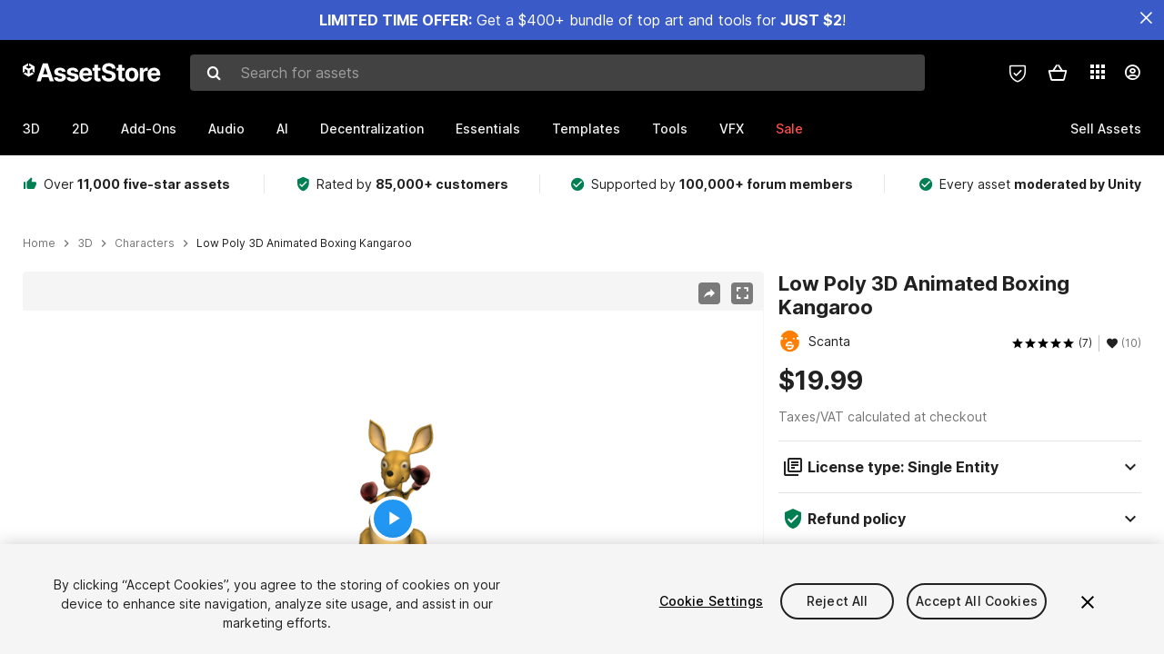

--- FILE ---
content_type: text/html; charset=utf-8
request_url: https://assetstore.unity.com/packages/3d/characters/low-poly-3d-animated-boxing-kangaroo-167035
body_size: 36948
content:
<!DOCTYPE html>
<html lang="en">
<head>
    <meta content="text/html;charset=utf-8" http-equiv="Content-Type"/>
    <meta https-equiv="content-language" content="en">
    
        <meta content="width=device-width, initial-scale=1.0, maximum-scale=1.0, user-scalable=no" name="viewport"/>
    
    
    <meta http-equiv="X-UA-Compatible" content="IE=edge,chrome=1"/>
    <meta name="renderer" content="webkit"/>
    <title>Low Poly 3D Animated Boxing Kangaroo | 3D Characters | Unity Asset Store</title>
    <meta name="keywords" content="Low Poly 3D Animated Boxing Kangaroo,3D/Characters"/>
    <meta name="description" content="Elevate your workflow with the Low Poly 3D Animated Boxing Kangaroo asset from Scanta. Find this &amp; other Characters options on the Unity Asset Store."/>

    <meta property="og:url" content="https://assetstore.unity.com/packages/3d/characters/low-poly-3d-animated-boxing-kangaroo-167035"/>
    <meta property="og:title" content="Low Poly 3D Animated Boxing Kangaroo | 3D Characters | Unity Asset Store"/>
    <meta property="og:image" content="https://assetstorev1-prd-cdn.unity3d.com/key-image/ab211255-bd64-4279-ac2d-566ca044a206.jpg?v=1"/>
    <meta property="og:description" content="Elevate your workflow with the Low Poly 3D Animated Boxing Kangaroo asset from Scanta. Find this &amp; other Characters options on the Unity Asset Store."/>
    <meta property="og:type" content="website"/>

    <meta name="twitter:card" content="summary_large_image">
    <meta name="twitter:site_name" content="Unity Asset Store"/>
    <meta name="twitter:title" content="Low Poly 3D Animated Boxing Kangaroo | 3D Characters | Unity Asset Store"/>
    <meta name="twitter:description" content="Elevate your workflow with the Low Poly 3D Animated Boxing Kangaroo asset from Scanta. Find this &amp; other Characters options on the Unity Asset Store."/>
    <meta name="twitter:image" content="https://assetstorev1-prd-cdn.unity3d.com/key-image/ab211255-bd64-4279-ac2d-566ca044a206.jpg?v=1"/>
    <meta property="twitter:site" content="@UnityAssetStore"/>

    <link rel="icon" type='image/x-icon' href='https://unity-assetstorev2-prd.storage.googleapis.com/cdn-origin/images/favicons/favicon.ico' />
    <link rel="apple-touch-icon" sizes="180x180" href="https://unity-assetstorev2-prd.storage.googleapis.com/cdn-origin/images/favicons/apple-touch-icon.png?v=1">

    <link rel="manifest" href="https://unity-assetstorev2-prd.storage.googleapis.com/cdn-origin/images/favicons/manifest.json?v=1">
    <link rel="mask-icon" href="https://unity-assetstorev2-prd.storage.googleapis.com/cdn-origin/images/favicons/favicon.svg?v=1">
    
        <link rel="canonical" href="https://assetstore.unity.com/packages/3d/characters/low-poly-3d-animated-boxing-kangaroo-167035">
        
        
        
    

    <link rel = "alternate" hreflang="en" href="https://assetstore.unity.com/packages/3d/characters/low-poly-3d-animated-boxing-kangaroo-167035">
    <link rel = "alternate" hreflang="zh" href="https://assetstore.unity.com/packages/3d/characters/low-poly-3d-animated-boxing-kangaroo-167035?locale=zh-CN">
    <link rel = "alternate" hreflang="ko" href="https://assetstore.unity.com/packages/3d/characters/low-poly-3d-animated-boxing-kangaroo-167035?locale=ko-KR">
    <link rel = "alternate" hreflang="ja" href="https://assetstore.unity.com/packages/3d/characters/low-poly-3d-animated-boxing-kangaroo-167035?locale=ja-JP">
    <link rel = "alternate" href="https://assetstore.unity.com/packages/3d/characters/low-poly-3d-animated-boxing-kangaroo-167035" hreflang="x-default">

    <meta name="apple-mobile-web-app-title" content="Unity Asset Store">
    <meta name="application-name" content="Unity Asset Store">
    <meta name="msapplication-config" content="https://unity-assetstorev2-prd.storage.googleapis.com/cdn-origin/images/favicons/browserconfig.xml?v=1">
    <meta name="theme-color" content="#ffffff">

    <meta name="google-site-verification" content="XlDlkGxLWCv86iUASAySCs0SIKFn0EWiLvxcIi-DppA">

    

    <script nonce="ZpIeI1VP9l82gImd" type="text/javascript" charset="utf-8" src="https://unity-assetstorev2-prd.storage.googleapis.com/cdn-origin/bower_components/moment-2.29.4/min/moment.min.js?v=2" defer crossorigin></script>
    

    <script nonce="ZpIeI1VP9l82gImd" type="text/javascript" charset="utf-8" src="https://unity-assetstorev2-prd.storage.googleapis.com/cdn-origin/bower_components/numbro-1.9.2/dist/numbro.min.js?v=2" defer crossorigin></script>
    

    

    
    
        
            <script type="application/ld+json">
                {
                    "@context": "https://schema.org/",
                    "@type": "Product",
                    "name": "Low Poly 3D Animated Boxing Kangaroo",
                    "image": ["//assetstorev1-prd-cdn.unity3d.com/key-image/89881f6d-1136-439a-9070-fccbd41e3f7f.jpg"],
                    "description": "Elevate your workflow with the Low Poly 3D Animated Boxing Kangaroo asset from Scanta. Find this &amp; other Characters options on the Unity Asset Store.",
                    "brand": {
                        "@type": "Thing",
                        "name": "Scanta"
                    },
                    "review": [
                        {
                            "@type": "Review",
                            "reviewRating": {
                                "@type": "Rating",
                                "ratingValue": "5"
                            },
                            "name": "This one is a must buy!",
                            "author": {
                                "@type": "Person",
                                "name": "Murpheeee"
                            },
                            "datePublished": "2021-04-30",
                            "reviewBody": "This asset has everything! I have encountered no bugs and it&#39;s amazing. "
                        }, 
                        {
                            "@type": "Review",
                            "reviewRating": {
                                "@type": "Rating",
                                "ratingValue": "5"
                            },
                            "name": "Great Design!",
                            "author": {
                                "@type": "Person",
                                "name": "mikedoug12"
                            },
                            "datePublished": "2021-04-29",
                            "reviewBody": "Thank you!"
                        }, 
                        {
                            "@type": "Review",
                            "reviewRating": {
                                "@type": "Rating",
                                "ratingValue": "5"
                            },
                            "name": "great great and thank you",
                            "author": {
                                "@type": "Person",
                                "name": "brenmurray"
                            },
                            "datePublished": "2021-04-29",
                            "reviewBody": "thank you for the model"
                        }
                    ],
                    "aggregateRating": {
                        "@type": "AggregateRating",
                        "ratingValue": "5",
                        "reviewCount": "7",
                        "bestRating": "5",
                        "worstRating": "1"
                    },
                    "offers": {
                        "@type": "Offer",
                        "url": "https://assetstore.unity.com/packages/3d/characters/low-poly-3d-animated-boxing-kangaroo-167035",
                        "priceCurrency": "USD",
                        "price": "19.99",
                        "availability": "https://schema.org/InStock"
                    }
                }
            </script>
        
        
            <script type="application/ld+json">
                {
                    "@context": "https://schema.org",
                    "@type": "BreadcrumbList",
                    "itemListElement": [
                    {
                        "@type": "ListItem",
                        "position": 1,
                        "name": "Home",
                        "item": "http://assetstore.unity.com"
                    }, 
                    {
                        "@type": "ListItem",
                        "position": 2,
                        "name": "3D",
                        "item": "http://assetstore.unity.com/3d"
                    }, 
                    {
                        "@type": "ListItem",
                        "position": 3,
                        "name": "Characters",
                        "item": "http://assetstore.unity.com/3d/characters"
                    }, 
                    {
                        "@type": "ListItem",
                        "position": 4,
                        "name": "Low Poly 3D Animated Boxing Kangaroo",
                        "item": "http://assetstore.unity.com/packages/3d/characters/low-poly-3d-animated-boxing-kangaroo-167035"
                    }
                ]
                }
            </script>
        
    

    <link rel="stylesheet" type="text/css" href="https://unity-assetstorev2-prd.storage.googleapis.com/cdn-origin/assets/as/app.css.3f45a1b653ef7b3b1b51.css" crossorigin><link rel="stylesheet" type="text/css" href="https://unity-assetstorev2-prd.storage.googleapis.com/cdn-origin/assets/as/commons.3f45a1b653ef7b3b1b51.css" crossorigin><link rel="stylesheet" type="text/css" href="https://unity-assetstorev2-prd.storage.googleapis.com/cdn-origin/assets/as/Product_ProductDetailController.3f45a1b653ef7b3b1b51.css" crossorigin><script nonce="ZpIeI1VP9l82gImd" type="text/javascript">window.webpack_public_path = "https://unity-assetstorev2-prd.storage.googleapis.com/cdn-origin/assets/as/";</script><script nonce="ZpIeI1VP9l82gImd" src="https://unity-assetstorev2-prd.storage.googleapis.com/cdn-origin/assets/as/commons.3f45a1b653ef7b3b1b51.en_US.i18n.js" type="text/javascript" defer crossorigin></script><script nonce="ZpIeI1VP9l82gImd" src="https://unity-assetstorev2-prd.storage.googleapis.com/cdn-origin/assets/as/Product_ProductDetailController.3f45a1b653ef7b3b1b51.en_US.i18n.js" type="text/javascript" defer crossorigin></script><script nonce="ZpIeI1VP9l82gImd" src="https://unity-assetstorev2-prd.storage.googleapis.com/cdn-origin/assets/as/browser_dll.10fcc6da1367e99ef2a2.bundle.js" type="text/javascript" defer crossorigin></script><script nonce="ZpIeI1VP9l82gImd" src="https://unity-assetstorev2-prd.storage.googleapis.com/cdn-origin/assets/as/app.css.3f45a1b653ef7b3b1b51.bundle.js" type="text/javascript" defer crossorigin></script><script nonce="ZpIeI1VP9l82gImd" src="https://unity-assetstorev2-prd.storage.googleapis.com/cdn-origin/assets/as/commons.3f45a1b653ef7b3b1b51.bundle.js" type="text/javascript" defer crossorigin></script><script nonce="ZpIeI1VP9l82gImd" src="https://unity-assetstorev2-prd.storage.googleapis.com/cdn-origin/assets/as/Product_ProductDetailController.3f45a1b653ef7b3b1b51.bundle.js" type="text/javascript" defer crossorigin></script>

    <script nonce="ZpIeI1VP9l82gImd" type="text/javascript" charset="utf-8" defer>
        window.dataLayer = window.dataLayer || [];
        const GlobalData = {
            event: 'dataLayer-initialized',
            user: {
                user_unity_id: undefined,
                user_logged_in: 'no',
                user_org_id: undefined,
                user_email_domain: undefined,
                user_is_new_customer: ''
            },
            environment: {
                environment_locale: 'en_US',
                environment_currency: 'USD',
                environment_country: 'US'
            },
        }

        
        
        

        
        window.dataLayer.push(GlobalData);

        
    </script>
    <!-- OneTrust Cookies Consent Notice start -->
    <script nonce="ZpIeI1VP9l82gImd" src="https://cdn.cookielaw.org/scripttemplates/otSDKStub.js" data-domain-script="a9f5fcb3-4c7f-4bb7-93bf-7607ffbdabe0" charset="UTF-8" data-dLayer-ignore="true" data-document-language="true"></script>
    <script nonce="ZpIeI1VP9l82gImd" >function OptanonWrapper(){}</script>
    <style id="onetrust-custom-style" media="all">
        #ot-sdk-btn-floating {
            display: none !important;
        }
    </style>
    <!-- OneTrust Cookies Consent Notice end -->
    
        <!-- Google Tag Manager -->
        <script nonce="ZpIeI1VP9l82gImd">(function(w,d,s,l,i){w[l]=w[l]||[];w[l].push({'gtm.start':
        new Date().getTime(),event:'gtm.js'});var f=d.getElementsByTagName(s)[0],
        j=d.createElement(s),dl=l!='dataLayer'?'&l='+l:'';j.async=true;j.src=
        'https://www.googletagmanager.com/gtm.js?id='+i+dl;f.parentNode.insertBefore(j,f);
        })(window,document,'script','dataLayer','GTM-5V25JL6');</script>
        <!-- End Google Tag Manager -->
    

    <script nonce="ZpIeI1VP9l82gImd" type="text/javascript" charset="utf-8" defer>
        // Init service worker
        if ('serviceWorker' in navigator) {
          // Register a service worker hosted at the root of the
          // site using a more restrictive scope.
          var swName = 'sw-main.js';
          if ("US" === 'CN') {
            swName = 'sw-china.js';
          }

          window.addEventListener('load', function() {
              navigator.serviceWorker.register('/public/assets/as/' + swName, {scope: '/'}).then(function(registration) {
                console.log('Service worker registration ' + swName + ' succeeded:', registration.scope);
              }).catch(function(error) {
                console.log('Service worker registration failed:', error);
              });
          });
        } else {
          console.log('Service worker not supported.');
        }
    </script>

    

</head>

<body onDragStart="return false"  style="">
    <!-- Login/Logout Passively -->
    
    <iframe id='rpiframe' name='rpiframe' src="https://assetstore.unity.com/public/pages/auth/rpiframe.html#client_id=asset_store_v2&amp;session_state=" width="0" height="0" border="0" style="width: 0;height: 0; border: none; display: none;"></iframe>
    <iframe id='opiframe' name='opiframe' src="https://api.unity.com/static/oauth2/opiframe.html" width="0" height="0" border="0" style="width: 0; height: 0; border: none; display: none;"></iframe>
    

    <script nonce="ZpIeI1VP9l82gImd" type="text/javascript">
        var disableAutoLogin = false;
        function getCookie(a){a+="=";for(var d=document.cookie.split(";"),b=0;b<d.length;b++){var c=d[b].trim();if(0==c.indexOf(a))return c.substring(a.length,c.length)}return""};
        function receiveMessage(e) {
            if (disableAutoLogin) {
                return;
            }
            switch (e.data) {
              case "sessionLoggedIn":
                window.location = "/auth/login?redirect_to=%2Fpackages%2F3d%2Fcharacters%2Flow-poly-3d-animated-boxing-kangaroo-167035";
                break;
              case "sessionLoggedOut":
                window.location = "/auth/logout?redirect_to=%2Fpackages%2F3d%2Fcharacters%2Flow-poly-3d-animated-boxing-kangaroo-167035&_csrf=" + getCookie("_csrf");
                break;
              case "disableAutoLogin":
                disableAutoLogin = true;
                break;
            }
        }
        if (window.addEventListener) {
            window.addEventListener('message', receiveMessage);
        } else {
            window.attachEvent('onmessage', receiveMessage);
        }
    </script>
    <!-- End of Login/Logout Passively -->

    
    <div id="Product/ProductDetailController"><div class="QLHIx" data-reactroot="" data-reactid="1" data-react-checksum="626155279"><div class="_3Xq4g" data-reactid="2"><div class="_2dqvT" data-reactid="3"><div class="_14LIz v3" data-reactid="4"><div class="_1RD5-" data-reactid="5"><div class="_1jSYr banner" data-reactid="6"><div data-reactid="7"><a href="https://assetstore.unity.com/mega-bundles/quick-start" class="_2JJ1T site-wide-banner" data-reactid="8"></a><button aria-label="Close Announcement Bar" class="ifont ifont-close Itu84" data-reactid="9"></button></div></div><div class="_272DD" data-reactid="10"><a href="#main" class="_3FTyh r-qxG" aria-label="Skip to main content" data-reactid="11">Skip to main content</a><div class="_3Gzr1" data-reactid="12"><div class="_1YQn0 _2gTpe _2iSL3" data-reactid="13"><div class="_2IAtk" data-reactid="14"><a href="/" style="display:flex;height:32px;width:152px;" data-reactid="15"><img src="https://unity-assetstorev2-prd.storage.googleapis.com/cdn-origin/assets/as/views/common/components/Logo/src/unity-assetstore-logo-2024.efb282090038049ebe0f4b442a7817bc.svg" style="display:flex;height:32px;width:152px;" alt="Unity logo" data-reactid="16"/></a></div><div class="_1YQn0 _2x_3Z" data-reactid="17"><div class="_3uZvM" data-reactid="18"><div id="search-status" role="status" aria-live="assertive" aria-atomic="true" aria-relevant="additions text" class="sr-only" data-reactid="19"></div><div class="_3KrgM" data-reactid="20"><form action="" class="_1h8NA" data-reactid="21"><div class="DkwVu" data-reactid="22"><label class="_1sWP3" for="search-bar-input" data-reactid="23">Search for assets</label><input type="text" data-test="search-bar-input" id="search-bar-input" class="_3_gZI" value="" placeholder="Search for assets" role="combobox" aria-autocomplete="list" aria-controls="search-suggestion-list" aria-expanded="false" data-reactid="24"/><div class="ifont ifont-search _2GQj8" data-reactid="25"></div></div><span class="_2u4ro" data-reactid="26">Cancel</span></form></div><div class="_1y2OO _1eLhQ" data-test="search-bar-suggestions" data-reactid="27"><span data-reactid="28"></span></div></div></div><div class="_1WhbM" data-reactid="29"><div class="_3REwT" data-reactid="30"><div class="_12bQu" data-reactid="31"><div class="_3a-zh" data-reactid="32"><div class="wWQpa" data-reactid="33"><div class="_1P3NW _3tY8- _1yYrm" data-reactid="34"><div class="_2o4jV" data-reactid="35">Privacy Preferences</div></div><div class="_2mFYO" data-reactid="36"><button class="_3eXsS" aria-label="Privacy Preferences" data-reactid="37"><img class="PT0He" src="https://unity-assetstorev2-prd.storage.googleapis.com/cdn-origin/assets/as/styles/i/as/svgicons/shield-check.01a8f1edb1832c428add5fd7fac61485.svg" alt="Security" data-reactid="38"/></button></div></div></div><div class="_2tR4K wrapper-cartMini" id="header-menu-icon-cartMini" data-reactid="39"><div class="wWQpa" data-reactid="40"><div class="_1P3NW _3tY8- _2lElK" data-reactid="41"><div class="_2o4jV" data-reactid="42">Cart</div></div><button aria-label="Cart" class="_3-jib cartMini right-nav-element" role="button" data-reactid="43"><div class="kvXTJ cartMini ifont ifont-header-cartV2" data-reactid="44"></div></button></div></div><!-- react-empty: 45 --></div><div class="_2TB6l" data-reactid="46"><div class="wWQpa" data-reactid="47"><div class="_1P3NW _3tY8- _35Gpt" data-reactid="48"><div class="_2o4jV" data-reactid="49">Applications</div></div><div class="rZb4a" id="app-switcher-action" data-reactid="50"><button class="_3ruFB ifont ifont-icons-app-switcher right-nav-element" aria-controls="app-switcher-panel" aria-expanded="false" aria-haspopup="true" aria-label="Applications" id="app-switcher-trigger" data-reactid="51"></button></div></div><span id="app-switcher-panel" hidden="" role="menu" aria-labelledby="app-switcher-trigger" data-reactid="52"></span></div><div class="_1H_TU" data-reactid="53"><button class="button right-nav-element" data-test="avatar" aria-controls="user-menu-panel" aria-expanded="false" aria-haspopup="true" aria-label="User menu " id="user-menu-trigger" data-reactid="54"><div class="_3zLj8" data-reactid="55"><div class="QVMvL _1CaU_" data-reactid="56"><div class="ifont ifont-icons-accountV2 _2aZkK" data-reactid="57"></div></div></div></button><span id="user-menu-panel" hidden="" role="menu" aria-labelledby="user-menu-trigger" data-reactid="58"></span></div></div></div></div></div><!-- react-empty: 59 --><div class="_19tk1" data-test="navigation-items-container" data-reactid="60"><div class="_1YQn0" data-reactid="61"><div class="_1hC9u" data-reactid="62"><div class="_38QbF" data-reactid="63"><div class="_35wgC" data-reactid="64"><div class="HojNE" data-reactid="65"><button id="3d-main-nav-button" class="dF4_e main-nav-element _3OFKb" data-reactid="66">3D</button><button id="3d-main-nav-button-toggle" class="_36nKi" aria-label="Open 3D sub navigation" data-reactid="67"><div class="arrow-icon ifont ifont-icon-arrow-down" data-reactid="68"></div></button></div><div class="HojNE" data-reactid="69"><button id="2d-main-nav-button" class="dF4_e main-nav-element _3OFKb" data-reactid="70">2D</button><button id="2d-main-nav-button-toggle" class="_36nKi" aria-label="Open 2D sub navigation" data-reactid="71"><div class="arrow-icon ifont ifont-icon-arrow-down" data-reactid="72"></div></button></div><div class="HojNE" data-reactid="73"><button id="add-ons-main-nav-button" class="dF4_e main-nav-element _3OFKb" data-reactid="74">Add-Ons</button><button id="add-ons-main-nav-button-toggle" class="_36nKi" aria-label="Open Add-Ons sub navigation" data-reactid="75"><div class="arrow-icon ifont ifont-icon-arrow-down" data-reactid="76"></div></button></div><div class="HojNE" data-reactid="77"><button id="audio-main-nav-button" class="dF4_e main-nav-element _3OFKb" data-reactid="78">Audio</button><button id="audio-main-nav-button-toggle" class="_36nKi" aria-label="Open Audio sub navigation" data-reactid="79"><div class="arrow-icon ifont ifont-icon-arrow-down" data-reactid="80"></div></button></div><div class="HojNE" data-reactid="81"><button id="ai-main-nav-button" class="dF4_e main-nav-element _3OFKb" data-reactid="82">AI</button><button id="ai-main-nav-button-toggle" class="_36nKi" aria-label="Open AI sub navigation" data-reactid="83"><div class="arrow-icon ifont ifont-icon-arrow-down" data-reactid="84"></div></button></div><div class="HojNE" data-reactid="85"><button id="decentralization-main-nav-button" class="dF4_e main-nav-element _3OFKb" data-reactid="86">Decentralization</button><button id="decentralization-main-nav-button-toggle" class="_36nKi" aria-label="Open Decentralization sub navigation" data-reactid="87"><div class="arrow-icon ifont ifont-icon-arrow-down" data-reactid="88"></div></button></div><div class="HojNE" data-reactid="89"><button id="essentials-main-nav-button" class="dF4_e main-nav-element _3OFKb" data-reactid="90">Essentials</button><button id="essentials-main-nav-button-toggle" class="_36nKi" aria-label="Open Essentials sub navigation" data-reactid="91"><div class="arrow-icon ifont ifont-icon-arrow-down" data-reactid="92"></div></button></div><div class="HojNE" data-reactid="93"><button id="templates-main-nav-button" class="dF4_e main-nav-element _3OFKb" data-reactid="94">Templates</button><button id="templates-main-nav-button-toggle" class="_36nKi" aria-label="Open Templates sub navigation" data-reactid="95"><div class="arrow-icon ifont ifont-icon-arrow-down" data-reactid="96"></div></button></div><div class="HojNE" data-reactid="97"><button id="tools-main-nav-button" class="dF4_e main-nav-element _3OFKb" data-reactid="98">Tools</button><button id="tools-main-nav-button-toggle" class="_36nKi" aria-label="Open Tools sub navigation" data-reactid="99"><div class="arrow-icon ifont ifont-icon-arrow-down" data-reactid="100"></div></button></div><div class="HojNE" data-reactid="101"><button id="vfx-main-nav-button" class="dF4_e main-nav-element _3OFKb" data-reactid="102">VFX</button><button id="vfx-main-nav-button-toggle" class="_36nKi" aria-label="Open VFX sub navigation" data-reactid="103"><div class="arrow-icon ifont ifont-icon-arrow-down" data-reactid="104"></div></button></div><div class="dF4_e main-nav-element _2L09m" style="color:#ff5050;" data-reactid="105"><!-- react-text: 106 -->Sale<!-- /react-text --><button id="sale-main-nav-button-toggle" class="_36nKi sale-nav-element-toggle" aria-label="Open Sale sub navigation" data-reactid="107"><div class="arrow-icon ifont ifont-icon-arrow-down" data-reactid="108"></div></button><div class="_317tO" style="display:none;" data-reactid="109"><a class="_2KB4B sub-nav-element" href="/mega-bundles/quick-start" data-reactid="110">Quick Start Bundle</a><a class="_2KB4B sub-nav-element" href="/publisher-sale" data-reactid="111">Publisher of the Week</a><a class="_2KB4B sub-nav-element" href="/?new_sale=true&amp;orderBy=1" data-reactid="112">New release discounts</a></div></div><div class="dF4_e publisher-nav-element _3gSpv" data-reactid="113"><!-- react-text: 114 -->Sell Assets<!-- /react-text --><button id="publisher-main-nav-button-toggle" class="_36nKi idaCn" aria-label="Open Sell Assets sub navigation" data-reactid="115"><div class="arrow-icon ifont ifont-icon-arrow-down" data-reactid="116"></div></button></div></div></div></div></div></div></div></div></div><!-- react-empty: 117 --><div class="_1elDe _1YqM- dark" data-reactid="118"><div id="main-layout-scroller" class="_3Sq-B auto" style="margin-right:-50px;padding-right:50px;" data-reactid="119"><div class="_17DJ_ _3nwGa" style="margin-top:125px;" data-reactid="120"><div class="_2e1KM -Xmiy" data-reactid="121"><div class="_2N-D5" data-reactid="122"><div class="_17EkZ" data-reactid="123"><div class="_3vLCm" data-reactid="124"><div class="ifont ifont-thumb-up-alt _1j69K" data-reactid="125"></div><p data-reactid="126">Over <span>11,000 five-star assets</span></p></div><div class="_3vLCm" data-reactid="127"><div class="ifont ifont-verified-user _1j69K" data-reactid="128"></div><p data-reactid="129">Rated by <span>85,000+ customers</span></p></div><div class="_3vLCm" data-reactid="130"><div class="ifont ifont-check-circle _1j69K" data-reactid="131"></div><p data-reactid="132">Supported by <span>100,000+ forum members</span></p></div><div class="_3vLCm" data-reactid="133"><div class="ifont ifont-check-circle _1j69K" data-reactid="134"></div><p data-reactid="135">Every asset <span>moderated by Unity</span></p></div></div></div><main id="main" data-reactid="136"><div data-reactid="137"><div data-reactid="138"><div class="y0emW " style="padding:0px;" data-reactid="139"><nav class="OMTxQ dark" aria-label="Breadcrumb" role="navigation" data-reactid="140"><ol role="list" data-reactid="141"><li data-reactid="142"><a class="zJTLn" href="/" aria-label="Home" data-reactid="143">Home</a></li><li data-reactid="144"><div class="ifont ifont-chevron-right _37rco" aria-hidden="true" role="presentation" data-reactid="145"></div></li><li data-reactid="146"><a class="zJTLn breadcrumb-nav-element" href="/3d" role="listitem" aria-label="3D" data-reactid="147">3D</a></li><li data-reactid="148"><div class="ifont ifont-chevron-right _37rco" aria-hidden="true" role="presentation" data-reactid="149"></div></li><li data-reactid="150"><a class="zJTLn breadcrumb-nav-element" href="/3d/characters" role="listitem" aria-label="Characters" data-reactid="151">Characters</a></li><li data-reactid="152"><div class="ifont ifont-chevron-right _37rco" aria-hidden="true" role="presentation" data-reactid="153"></div></li><li data-reactid="154"><div class="_2zuT2 breadcrumb-text" aria-current="page" role="listitem" data-reactid="155">Low Poly 3D Animated Boxing Kangaroo</div></li></ol></nav><!-- react-empty: 156 --><div class="_1Ngd4 " data-reactid="157"><div class=" _3IVDU _1g7Aa _2gOgE _2pY0P wnn-Y" data-reactid="158"><div class="_25Ksj" data-reactid="159"><div class="_3VuGa _28f9f" role="region" aria-roledescription="carousel" aria-label="Low Poly 3D Animated Boxing Kangaroo image gallery" data-reactid="160"><div class="_3hIWG" tabindex="0" data-reactid="161"><button aria-label="Share" class="_2oOZ-" data-reactid="162"><div class="_12ckl ifont ifont-pdpshare" data-reactid="163"></div></button><button aria-label="Fullscreen" class="_33YTQ" data-reactid="164"><div class="IZ5ES ifont ifont-fullscreen" data-reactid="165"></div></button><div data-reactid="166"><div aria-live="assertive" aria-atomic="true" class="sr-only" data-reactid="167">Active slide: 1 of 4</div><div id="gallery-slide-active" role="group" aria-roledescription="slide" aria-label="Active slide: 1 of 4" aria-current="true" aria-hidden="false" class="zYbh4" data-reactid="168"><div class="_35r8H" data-reactid="169"><div class="_3DiyQ" data-reactid="170"><iframe allowfullscreen="" class="_1vFNZ" src="https://assetstore.unity.com/player/5f3123e8c7742487189c9ce8?autoplay=1" title="Video 1 of 4" aria-label="Video 1 of 4" tabindex="0" role="region" data-reactid="171"></iframe></div></div><div class="_3FwS4" data-reactid="172"><div class="_2lVsv" data-reactid="173"><!-- react-text: 174 -->1<!-- /react-text --><!-- react-text: 175 -->/<!-- /react-text --><!-- react-text: 176 -->4<!-- /react-text --></div></div><!-- react-text: 177 --><!-- /react-text --></div></div><button class="_3rJov" aria-label="Next slide" aria-controls="gallery-viewer" type="button" data-reactid="178"><div class="_23uwk ifont ifont-gallery-chevron-right" aria-hidden="true" data-reactid="179"></div></button></div><div class="strip-wrapper" data-reactid="180"><div class="_1x30d" data-reactid="181"><div class="antpl" data-reactid="182"><div id="thumbnail-group-1-page" class="_1IbKK" role="tabpanel" aria-roledescription="carousel" aria-label="Image carousel" data-reactid="183"><div class="_16rEX" style="left:0;" data-reactid="184"><button class="_10GvD" aria-hidden="false" aria-current="true" aria-label="Video thumbnail, 1 of 4" data-reactid="185"><div class="nEbt6 attachment_video cUTBd" style="background-image:url(&quot;//unity-assetstorev2-prd.storage.googleapis.com/20200810/videos/aa3c8e90-9a78-48ae-ac10-5b676c877795/thumbnail.png&quot;);" data-reactid="186"><div class="_1aX9m ifont ifont-media-play" aria-hidden="true" data-reactid="187"></div></div></button><button class="_10GvD" aria-hidden="true" aria-label="Image thumbnail, 2 of 4" data-reactid="188"><div class="fynWi" data-reactid="189"></div><div class="nEbt6 screenshot" style="background-image:url(&quot;//assetstorev1-prd-cdn.unity3d.com/key-image/89881f6d-1136-439a-9070-fccbd41e3f7f.jpg&quot;);" data-reactid="190"></div></button><button class="_10GvD" aria-hidden="true" aria-label="Image thumbnail, 3 of 4" data-reactid="191"><div class="fynWi" data-reactid="192"></div><div class="nEbt6 screenshot" style="background-image:url(&quot;//assetstorev1-prd-cdn.unity3d.com/package-screenshot/2067a780-b196-4eb3-b429-be3cbee09d65_thumb.jpg&quot;);" data-reactid="193"></div></button><button class="_10GvD" aria-hidden="true" aria-label="Image thumbnail, 4 of 4" data-reactid="194"><div class="fynWi" data-reactid="195"></div><div class="nEbt6 screenshot" style="background-image:url(&quot;//assetstorev1-prd-cdn.unity3d.com/package-screenshot/0c5d6b64-2215-45c2-abae-86d99f722143_thumb.jpg&quot;);" data-reactid="196"></div></button></div></div></div><div class="NtVud" data-reactid="197"><button class="XXqUO wYIww" aria-label="Previous slide" aria-controls="thumbnail-group-1-page" type="button" data-reactid="198"><div class="_23uwk ifont ifont-gallery-arrow-left" aria-hidden="true" data-reactid="199"></div></button><div class="RtNXe" role="tablist" aria-label="Thumbnail navigation" data-reactid="200"></div><button class="XXqUO B_fRF" aria-label="Next slide" aria-controls="thumbnail-group-1-page" type="button" data-reactid="201"><div class="_23uwk ifont ifont-gallery-arrow-right" aria-hidden="true" data-reactid="202"></div></button></div></div></div></div></div><div class="_3NmBa VLu4K" role="tablist" aria-orientation="horizontal" aria-label="Product Information Tabs" data-reactid="203"><button id="description" role="tab" aria-selected="true" aria-controls="description-panel" tabindex="0" class="_2JwHn _1mh4w" data-reactid="204"><span data-reactid="205"><!-- react-text: 206 -->Overview<!-- /react-text --></span></button><button id="content" role="tab" aria-selected="false" aria-controls="content-panel" tabindex="-1" class="_2JwHn" data-reactid="207"><span data-reactid="208"><!-- react-text: 209 -->Package Content<!-- /react-text --></span></button><button id="releases" role="tab" aria-selected="false" aria-controls="releases-panel" tabindex="-1" class="_2JwHn" data-reactid="210"><span data-reactid="211"><!-- react-text: 212 -->Releases<!-- /react-text --></span></button><button id="reviews" role="tab" aria-selected="false" aria-controls="reviews-panel" tabindex="-1" class="_2JwHn" data-reactid="213"><span data-reactid="214"><!-- react-text: 215 -->Reviews<!-- /react-text --></span></button><button id="publisher" role="tab" aria-selected="false" aria-controls="publisher-panel" tabindex="-1" class="_2JwHn" data-reactid="216"><span data-reactid="217"><!-- react-text: 218 -->Publisher info<!-- /react-text --></span></button><button id="asset_quality" role="tab" aria-selected="false" aria-controls="asset_quality-panel" tabindex="-1" class="_2JwHn" data-reactid="219"><span data-reactid="220"><i class="ifont ifont-check-badge _1Vs64" data-reactid="221"></i><!-- react-text: 222 -->Asset Quality<!-- /react-text --></span></button></div><div class="_3MR2i pc" data-reactid="223"><div role="tabpanel" id="description-panel" aria-labelledby="description" tabindex="0" data-reactid="224"><div class="_1_3uP _1rkJa" data-reactid="225"></div></div><div role="tabpanel" id="content-panel" aria-labelledby="content" hidden="" tabindex="0" data-reactid="226"></div><div role="tabpanel" id="releases-panel" aria-labelledby="releases" hidden="" tabindex="0" data-reactid="227"></div><div role="tabpanel" id="reviews-panel" aria-labelledby="reviews" hidden="" tabindex="0" data-reactid="228"></div><div role="tabpanel" id="publisher-panel" aria-labelledby="publisher" hidden="" tabindex="0" data-reactid="229"></div><div role="tabpanel" id="asset_quality-panel" aria-labelledby="asset_quality" hidden="" tabindex="0" data-reactid="230"></div><div class="_29_iB" data-reactid="231"><button class="_4Ln7f" data-reactid="232"><!-- react-text: 233 -->Report this asset<!-- /react-text --><div class="ifont ifont-flag _1vUrY" data-reactid="234"></div></button></div></div></div><div class=" _3ZV2G m3_2T _9EVz3 _2CNUL wnn-Y" data-reactid="235"><div class="_2-4Q8" data-reactid="236"><h1 class="cfm2v" data-reactid="237">Low Poly 3D Animated Boxing Kangaroo</h1><div class="_35I9i" data-reactid="238"><div class="_1zdTc" data-reactid="239"><a class="_86oP7" href="/publishers/45083" target="_self" rel="noopener noreferrer" data-reactid="240"><div class="_3efaG" style="background-image:none;" data-reactid="241"><div class="_2saTU" data-reactid="242">S</div></div><div class="U9Sw1" data-reactid="243">Scanta</div></a></div><div class="_2u5LA" data-reactid="244"><div class="_2_XAG" data-reactid="245"><div class="_3SaEc _31fUb default" data-rating="5" data-count="7" aria-label="Rated 5 stars out of 5 stars (7 user ratings)" data-reactid="246"><div role="img" aria-hidden="true" class="_3IZbW ifont ifont-star upF-u" data-reactid="247"></div><div role="img" aria-hidden="true" class="_3IZbW ifont ifont-star upF-u" data-reactid="248"></div><div role="img" aria-hidden="true" class="_3IZbW ifont ifont-star upF-u" data-reactid="249"></div><div role="img" aria-hidden="true" class="_3IZbW ifont ifont-star upF-u" data-reactid="250"></div><div role="img" aria-hidden="true" class="_3IZbW ifont ifont-star upF-u" data-reactid="251"></div><div aria-hidden="true" class="NoXio" data-reactid="252">(7)</div></div></div><div class="wWQpa" data-reactid="253"><div class="_2G7g_ _1P3NW _3tY8-" data-reactid="254"><div class="cLbTA" style="width:150px;" data-reactid="255">10 users have favourite this asset</div></div><div class="_3EMPt" data-reactid="256"><div class="ifont ifont-favorite drc67" data-reactid="257"></div><div data-reactid="258">(10)</div></div></div></div></div><div class="_3cZr3" data-reactid="259"><div data-test="product-detail-price-label" class="_1nBli" data-reactid="260"><div class="VBYzD _2dJNG _7RsKS" data-reactid="261"><div class="_3Yjml" data-reactid="262"><div class="mErEH _223RA" data-reactid="263">$21.99</div></div></div></div><div class="_1SzFv" data-reactid="264"><!-- react-text: 265 -->Taxes/VAT calculated at checkout<!-- /react-text --></div><div class="_3lKf4" style="border-top:solid 1px var(--color-collapse-border);margin-top:1rem;" data-reactid="266"><h2 class="_32O8H _2NQ0d" data-reactid="267"><button id="collapse-header-license" class="z0ew7 _3-Uzo" aria-expanded="false" aria-controls="collapse-panel-license" type="button" data-reactid="268"><div class="_3YdFL" data-reactid="269"><div style="color:var(--color-font-light);width:2rem;" class="" data-reactid="270"><div class="ifont ifont-license-icon" style="font-size:1.5rem;" data-reactid="271"></div></div><h2 class="_3zYqZ" data-reactid="272"><strong data-reactid="273">License type: Single Entity</strong></h2></div><i class="_2NQ0d ifont ifont-icon-arrow-up _2NQ0d" style="transform:rotate(180deg);" data-test="collapse-arrow-icon-license" data-reactid="274"></i></button></h2><div id="collapse-panel-license" role="region" aria-labelledby="collapse-header-license" class="_1RlcV _2NQ0d" style="height:0;overflow:hidden;opacity:0;" aria-hidden="true" data-reactid="275"><div class="_2XtgH" data-reactid="276"><div class="_330WB" role="radiogroup" aria-label="Select license type" data-reactid="277"><div class="_2qHvv medium" data-reactid="278"><button aria-label="Single Entity" role="radio" class="ubwet _2OWZd" aria-checked="true" data-reactid="279"><div class="_gdb6" data-reactid="280"><div class="_2OWZd" data-reactid="281"></div></div></button><div class="_3pTTN" data-reactid="282"><div class="_3_GB5" data-reactid="283"><!-- react-text: 284 -->Single Entity<!-- /react-text --></div><div class="_1Wz-Y" data-reactid="285">Recommended for individuals and small businesses. </div></div></div><div class="_2qHvv medium" data-reactid="286"><button aria-label="Multi Entity" role="radio" class="ubwet" aria-checked="false" data-reactid="287"></button><div class="_3pTTN" data-reactid="288"><div class="_3_GB5" data-reactid="289"><!-- react-text: 290 -->Multi Entity<!-- /react-text --></div><div class="_1Wz-Y" data-reactid="291">Recommended for large enterprises working across multiple locations. </div></div></div></div><button class="_24uUe" data-reactid="292"> See details.</button></div></div></div><div class="_3lKf4" style="margin-top:0px;border-top:solid 1px var(--color-collapse-border);border-bottom:solid 1px var(--color-collapse-border);" data-reactid="293"><h2 class="_32O8H _2NQ0d" data-reactid="294"><button id="collapse-header-refunds_policy" class="z0ew7 _3-Uzo" aria-expanded="false" aria-controls="collapse-panel-refunds_policy" type="button" data-reactid="295"><div class="_3YdFL" data-reactid="296"><div style="color:var(--color-font-light);width:2rem;" class="" data-reactid="297"><div class="ifont ifont-refund-badge _1NAqv" data-reactid="298"></div></div><h2 class="_3zYqZ" data-reactid="299"><strong data-reactid="300">Refund policy</strong></h2></div><i class="_2NQ0d ifont ifont-icon-arrow-up _2NQ0d" style="transform:rotate(180deg);" data-test="collapse-arrow-icon-refunds_policy" data-reactid="301"></i></button></h2><div id="collapse-panel-refunds_policy" role="region" aria-labelledby="collapse-header-refunds_policy" class="_1RlcV _2NQ0d" style="height:0;overflow:hidden;opacity:0;" aria-hidden="true" data-reactid="302"><div style="padding-bottom:1rem;" data-reactid="303"><!-- react-text: 304 -->This asset is covered by the Unity Refund Policy. Please see the <!-- /react-text --><a href="https://unity.com/legal/as-terms" target="_blank" data-reactid="305"><!-- react-text: 306 -->EULA<!-- /react-text --></a><!-- react-text: 307 --> for details.<!-- /react-text --></div></div></div><div class="_3G8nD" data-reactid="308"><div class="_27R7z" data-reactid="309"><div id="product-detail-add-to-cart-button-v2" data-test="product-detail-add-to-cart-button" class="_2gEL_" data-reactid="310"><div class="_6dtXD Kw2DP _1CXMR" data-reactid="311"><div class="rxLsd Zo1do normal" data-reactid="312"><div class="lBd2C _1ICpw" data-reactid="313"></div><div class="lBd2C _39UJ7" data-reactid="314"></div><div class="lBd2C _1Uvup" data-reactid="315"></div></div></div></div><button data-test="product-detail-add-to-favorites-button" aria-label="Add to Favorite" class="_3UE3J MtRkn auto Cdm9P" data-reactid="316"><div class="ifont ifont-favorite-border _2BlZ3" style="pointer-events:none;" data-reactid="317"></div><div style="pointer-events:none;" class="_2V-G7" data-reactid="318"></div></button></div><!-- react-empty: 319 --></div></div><div class="D4rhD" data-reactid="320"><div class="OJodR" data-reactid="321">Secure checkout:</div><div class="_1wlN0" data-reactid="322"><img src="https://unity-assetstorev2-prd.storage.googleapis.com/cdn-origin/assets/as/styles/i/payment.cce5cbcf5c964311190f0cf419d4ba2f.png" alt="Supported payment methods: Visa, Mastercard, Maestro, Paypal, Amex" data-reactid="323"/></div></div><!-- react-empty: 324 --><!-- react-empty: 325 --></div><div data-reactid="326"><div class="_2nw25" data-reactid="327"><div class="_27124 product-license_agreement" data-reactid="328"><h4 class="_2do_K" data-reactid="329"><!-- react-text: 330 -->License agreement<!-- /react-text --></h4><a class="SoNzt" href="https://unity.com/legal/as-terms" target="_blank" rel="noopener noreferrer nofollow" data-reactid="331">Standard Unity Asset Store EULA</a></div><div class="_27124 product-license" data-reactid="332"><h4 class="_2do_K" data-reactid="333"><!-- react-text: 334 -->License type<!-- /react-text --></h4><button class="SoNzt _2vCmH" data-reactid="335">Extension Asset</button></div><div class="_27124 product-size" data-reactid="336"><h4 class="_2do_K" data-reactid="337"><!-- react-text: 338 -->File size<!-- /react-text --></h4><div class="SoNzt" data-reactid="339">3.0 MB</div></div><div class="_27124 product-version" data-reactid="340"><h4 class="_2do_K" data-reactid="341"><!-- react-text: 342 -->Latest version<!-- /react-text --></h4><div class="SoNzt" data-reactid="343">1.0</div></div><div class="_27124 product-date" data-reactid="344"><h4 class="_2do_K" data-reactid="345"><!-- react-text: 346 -->Latest release date<!-- /react-text --></h4><div class="SoNzt" data-reactid="347">May 11, 2020</div></div><div class="_27124 product-support_version" data-reactid="348"><h4 class="_2do_K" data-reactid="349"><!-- react-text: 350 -->Original Unity version<!-- /react-text --><div class="_1QL-5" data-reactid="351"><div class="wWQpa tooltip-default" data-reactid="352"><div class="hovered-wrapper" tabindex="0" aria-describedby="tooltip-lznwypzf3" data-reactid="353"><div class="ifont ifont-help-outline _3_gzI" data-reactid="354"></div></div></div></div></h4><div class="SoNzt" data-reactid="355">2019.3.13</div></div><div class="_27124 product-support" data-reactid="356"><h4 class="_2do_K" data-reactid="357"><!-- react-text: 358 -->Support<!-- /react-text --></h4><a class="SoNzt" href="http://scanta.io" target="_blank" rel="noopener noreferrer nofollow" data-reactid="359">Visit site</a></div></div></div></div></div></div><div style="background-color:var(--color-bg-gray-5);padding:30px 0;" data-reactid="360"><div class="y0emW " data-reactid="361"></div></div></div><!-- react-empty: 362 --></div></main></div><div class="_3Q5ld" data-reactid="363"><div class="_1X0oW" data-reactid="364"><div class="fzk-q" data-reactid="365"><div class="_18mpW ifont ifont-icon-benefits-assets" data-reactid="366"></div><div class="_1ufGL" data-reactid="367"><div class="_1DnSD" data-reactid="368">Quality assets</div><div class="_1xX0p" data-reactid="369">Over 11,000 five-star assets</div></div></div><div class="fzk-q" data-reactid="370"><div class="_18mpW ifont ifont-icon-benefits-trusted" data-reactid="371"></div><div class="_1ufGL" data-reactid="372"><div class="_1DnSD" data-reactid="373">Trusted</div><div class="_1xX0p" data-reactid="374">Rated by 85,000+ customers</div></div></div><div class="fzk-q" data-reactid="375"><div class="_18mpW ifont ifont-icon-benefits-support" data-reactid="376"></div><div class="_1ufGL" data-reactid="377"><div class="_1DnSD" data-reactid="378">Community support</div><div class="_1xX0p" data-reactid="379">Supported by 100,000+ forum members</div></div></div></div></div><div class="_1F2cu" data-reactid="380"><div class="_3RgsN" data-reactid="381"><div class="_2J8pX" data-reactid="382"><div class="_3rNjo" data-reactid="383"><img src="https://unity-assetstorev2-prd.storage.googleapis.com/cdn-origin/assets/as/views/common/components/Logo/src/unity-logo-new.b1cda6fd4d3f21c06422c92866cb5d7b.svg" style="display:flex;height:32px;width:92px;" alt="Unity logo" data-reactid="384"/></div><div class="_1BMTd" data-reactid="385"><div class="_2BgTx" data-reactid="386"><div class="_1XPk6" data-reactid="387"><h2 class="_2fafH" id="language-selector" data-reactid="388">Language</h2><button class="_13h_Q _39syA en_US footer-nav-element" data-test="language-en-US" data-reactid="389">English</button><button class="_13h_Q _39syA en_US footer-nav-element" data-test="language-zh-CN" data-reactid="390">简体中文</button><button class="_13h_Q _39syA en_US footer-nav-element" data-test="language-ko-KR" data-reactid="391">한국어</button><button class="_13h_Q _39syA en_US footer-nav-element" data-test="language-ja-JP" data-reactid="392">日本語</button></div><div class="_1XPk6" data-reactid="393"><div class="_1XPk6" data-reactid="394"><h2 class="_2fafH" data-reactid="395">Sell Assets on Unity</h2><a class="_13h_Q EJ5it footer-nav-element" href="/publishing/publish-and-sell-assets" target="_self" rel="noopener noreferrer" data-reactid="396">Sell Assets</a><a class="_13h_Q EJ5it footer-nav-element" href="/publishing/submission-guidelines" target="_self" rel="noopener noreferrer" data-reactid="397">Submission Guidelines</a><a class="_13h_Q EJ5it footer-nav-element" href="/packages/category/asset-store-tools-115" target="_self" rel="noopener noreferrer" data-reactid="398">Asset Store Tools</a><a class="_13h_Q EJ5it footer-nav-element" href="https://publisher.unity.com" target="_blank" rel="noopener noreferrer" data-reactid="399">Publisher Login</a><a class="_13h_Q EJ5it footer-nav-element" href="https://support.unity.com/hc/en-us/sections/201163815-Asset-Store-Publishers" target="_blank" rel="noopener noreferrer" data-reactid="400">FAQ</a></div></div><div class="_1XPk6" data-reactid="401"><div class="_1XPk6" data-reactid="402"><h2 class="_2fafH" data-reactid="403">Discover</h2><a class="_13h_Q EJ5it footer-nav-element" href="/lists/hottest-packages-46926" target="_self" rel="noopener noreferrer" data-reactid="404">Most Popular Assets</a><a class="_13h_Q EJ5it footer-nav-element" href="/top-assets/top-free" target="_self" rel="noopener noreferrer" data-reactid="405">Top Free Assets</a><a class="_13h_Q EJ5it footer-nav-element" href="/top-assets/top-paid" target="_self" rel="noopener noreferrer" data-reactid="406">Top Paid Assets</a><a class="_13h_Q EJ5it footer-nav-element" href="https://blog.unity.com/topic/asset-store" target="_blank" rel="noopener noreferrer" data-reactid="407">Asset Store Blog</a></div></div><div class="_1XPk6" data-reactid="408"><div class="_1XPk6" data-reactid="409"><h2 class="_2fafH" data-reactid="410">Affiliate Program</h2><a class="_13h_Q EJ5it footer-nav-element" href="https://unity.com/affiliates" target="_blank" rel="noopener noreferrer" data-reactid="411">Membership</a><a class="_13h_Q EJ5it footer-nav-element" href="/linkmaker" target="_self" rel="noopener noreferrer" data-reactid="412">Link Maker</a><a class="_13h_Q EJ5it footer-nav-element" href="https://phgconsole.performancehorizon.com/login/unitytechnologies/en" target="_blank" rel="noopener noreferrer" data-reactid="413">Affiliate Id</a></div></div><div class="_1XPk6" data-reactid="414"><div class="_1aMWk footer" data-reactid="415"><h2 class="Lt-Qx _1rUpb" data-reactid="416">Get Asset Store news</h2><div data-reactid="417"><div class="Lt-Qx _1wdiz _2BTG0" data-reactid="418"><div class="_1POYQ" data-reactid="419"><label class="_2aK4g" for="signup_new_email" data-reactid="420"><!-- react-text: 421 -->Email<!-- /react-text --><!-- react-text: 422 -->*<!-- /react-text --></label><input type="text" id="signup_new_email" class="_1DV4-" placeholder="Your email" value="" data-reactid="423"/></div><button class="_1amP4" data-reactid="424">Sign up</button></div><div aria-live="polite" data-reactid="425"></div></div><div class="" tabindex="-1" aria-live="assertive" aria-atomic="true" data-reactid="426"></div></div></div></div><div class="_2BgTx" data-reactid="427"><div class="_1XPk6" data-reactid="428"><div class="_1XPk6" data-reactid="429"><h2 class="_2fafH" data-reactid="430">Help</h2><a class="_13h_Q EJ5it footer-nav-element" href="https://support.unity.com/hc/en-us/categories/201253946-Asset-Store" target="_blank" rel="noopener noreferrer" data-reactid="431">FAQ</a><a class="_13h_Q EJ5it footer-nav-element" href="https://support.unity.com/hc/en-us/requests/new?ticket_form_id=65905" target="_blank" rel="noopener noreferrer" data-reactid="432">Customer Service</a></div></div><div class="_1XPk6" data-reactid="433"><div class="_1XPk6" data-reactid="434"><h2 class="_2fafH" data-reactid="435">Feedback</h2><button class="_13h_Q EJ5it footer-nav-element" tabindex="0" rel="noopener noreferrer" data-reactid="436">Leave Feedback</button></div></div><div class="_1XPk6" data-reactid="437"><div class="_1XPk6" data-reactid="438"><h2 class="_2fafH" data-reactid="439">Partners Program</h2><a class="_13h_Q EJ5it footer-nav-element" href="https://unity.com/partners/verified-solutions" target="_blank" rel="noopener noreferrer" data-reactid="440">Partners</a></div></div><div class="_1XPk6" data-reactid="441"><div class="_1XPk6" data-reactid="442"><h2 class="_2fafH" data-reactid="443">Download</h2><a class="_13h_Q EJ5it footer-nav-element" href="https://store.unity.com/download-nuo" target="_blank" rel="noopener noreferrer" data-reactid="444">Get Unity</a><a class="_13h_Q EJ5it footer-nav-element" href="https://unity.com/releases/editor/archive" target="_blank" rel="noopener noreferrer" data-reactid="445">Download Archive</a><a class="_13h_Q EJ5it footer-nav-element" href="https://unity.com/releases/editor/beta" target="_blank" rel="noopener noreferrer" data-reactid="446">Beta Program</a></div></div><div class="_1XPk6 follow" data-reactid="447"><div class="HRY6f" data-reactid="448"><h2 class="_2fafH" data-reactid="449">Follow the Asset Store</h2><div class="_2v4Jq" data-reactid="450"><a class="_3lVTH" href="https://www.youtube.com/user/AssetStore" target="_blank" rel="noopener noreferrer" aria-label="Youtube" data-reactid="451"><span class="ifont ifont-footer-youtube -creY" data-reactid="452"></span></a><a class="_3lVTH" href="https://twitter.com/AssetStore" target="_blank" rel="noopener noreferrer" aria-label="Twitter" data-reactid="453"><span class="ifont ifont-footer-twitter -creY" data-reactid="454"></span></a><a class="_3lVTH" href="https://www.instagram.com/explore/tags/assetstore/" target="_blank" rel="noopener noreferrer" aria-label="Instagram" data-reactid="455"><span class="ifont ifont-footer-instagram -creY" data-reactid="456"></span></a></div></div></div></div></div></div><div class="_1p75_" data-reactid="457"><div class="Dqr6t" data-reactid="458"><div data-test="currency-select-field-mobile" class="_8WK5S _3csMM _1Pwh9 _3KpY4" data-reactid="459"><label id="currency-combo-label" for="currency-combo" class="_1KDjf" data-reactid="460">Currency</label><button id="currency-combo" role="combobox" aria-expanded="false" aria-haspopup="listbox" aria-controls="dropdown-currency-combo-listbox" aria-activedescendant="dropdown-currency-combo-option-0" aria-label="Currency: USD" class="Y1yB6" data-test="select-field-button" data-reactid="461"><div class="_1cSsg" data-reactid="462"><div id="selected-label-currency-combo" class="_1ofYm" data-reactid="463">USD</div><div class="ifont ifont-chevron _7ibQa" data-reactid="464"></div></div></button></div></div></div><div class="_1UdeE" data-reactid="465"><div data-reactid="466"><div data-test="footer-terms" class="_3vDBQ" data-reactid="467"><div class="_26hHj" data-reactid="468">Copyright © 2026 Unity Technologies</div><div class="_26hHj" style="margin-right:16px;" data-reactid="469">All prices are exclusive of tax</div></div><div data-test="footer-terms" class="_3vDBQ" data-reactid="470"><a class="EJ5it" href="https://unity.com/legal" target="_blank" rel="noopener noreferrer" data-reactid="471">Legal</a><a class="EJ5it" href="https://unity.com/legal/privacy-policy" target="_blank" rel="noopener noreferrer" data-reactid="472">Privacy Policy</a><a class="EJ5it" href="https://unity.com/legal/as-terms" target="_blank" rel="noopener noreferrer" data-reactid="473">Terms of Service and EULA</a><a class="EJ5it" href="https://unity.com/legal/cookie-policy" target="_blank" rel="noopener noreferrer" data-reactid="474">Cookies</a><a class="EJ5it" href="/sitemap" target="_blank" rel="noopener noreferrer" data-reactid="475">Site Map</a><a class="EJ5it" href="https://unity.com/legal/do-not-sell-my-personal-information" target="_blank" rel="noopener noreferrer" data-reactid="476">Do Not Sell Or Share My Personal Information</a><svg version="1.1" id="Layer_1" xmlns="http://www.w3.org/2000/svg" x="0px" y="0px" width="30" height="14" viewBox="0 0 30 14" style="padding-right:4px;" data-reactid="477"><g data-reactid="478"><g id="final---dec.11-2020_1_" data-reactid="479"><g id="_x30_208-our-toggle_2_" transform="translate(-1275.000000, -200.000000)" data-reactid="480"><g id="Final-Copy-2_2_" transform="translate(1275.000000, 200.000000)" data-reactid="481"><path fill-rule="evenodd" clip-rule="evenodd" fill="#FFFFFF" d="M7.4,12.8h6.8l3.1-11.6H7.4C4.2,1.2,1.6,3.8,1.6,7S4.2,12.8,7.4,12.8z" data-reactid="482"></path></g></g></g><g id="final---dec.11-2020" data-reactid="483"><g id="_x30_208-our-toggle" transform="translate(-1275.000000, -200.000000)" data-reactid="484"><g id="Final-Copy-2" transform="translate(1275.000000, 200.000000)" data-reactid="485"><path fill-rule="evenodd" clip-rule="evenodd" fill="#0066FF" d="M22.6,0H7.4c-3.9,0-7,3.1-7,7s3.1,7,7,7h15.2c3.9,0,7-3.1,7-7S26.4,0,22.6,0z M1.6,7c0-3.2,2.6-5.8,5.8-5.8 h9.9l-3.1,11.6H7.4C4.2,12.8,1.6,10.2,1.6,7z" data-reactid="486"></path><path id="x" fill="#FFFFFF" d="M24.6,4c0.2,0.2,0.2,0.6,0,0.8l0,0L22.5,7l2.2,2.2c0.2,0.2,0.2,0.6,0,0.8c-0.2,0.2-0.6,0.2-0.8,0 l0,0l-2.2-2.2L19.5,10c-0.2,0.2-0.6,0.2-0.8,0c-0.2-0.2-0.2-0.6,0-0.8l0,0L20.8,7l-2.2-2.2c-0.2-0.2-0.2-0.6,0-0.8 c0.2-0.2,0.6-0.2,0.8,0l0,0l2.2,2.2L23.8,4C24,3.8,24.4,3.8,24.6,4z" data-reactid="487"></path><path id="y" fill="#0066FF" d="M12.7,4.1c0.2,0.2,0.3,0.6,0.1,0.8l0,0L8.6,9.8C8.5,9.9,8.4,10,8.3,10c-0.2,0.1-0.5,0.1-0.7-0.1l0,0 L5.4,7.7c-0.2-0.2-0.2-0.6,0-0.8c0.2-0.2,0.6-0.2,0.8,0l0,0L8,8.6l3.8-4.5C12,3.9,12.4,3.9,12.7,4.1z" data-reactid="488"></path></g></g></g></g></svg><button id="ot-sdk-btn" class="_1KRyB ot-sdk-show-settings" data-reactid="489">Cookie Settings</button></div></div><div class="Dqr6t" data-reactid="490"><div data-test="currency-select-field-desktop" class="_8WK5S _3csMM _1Pwh9 _3KpY4" data-reactid="491"><label id="currency-combo-label" for="currency-combo" class="_1KDjf" data-reactid="492">Currency</label><button id="currency-combo" role="combobox" aria-expanded="false" aria-haspopup="listbox" aria-controls="dropdown-currency-combo-listbox" aria-activedescendant="dropdown-currency-combo-option-0" aria-label="Currency: USD" class="Y1yB6" data-test="select-field-button" data-reactid="493"><div class="_1cSsg" data-reactid="494"><div id="selected-label-currency-combo" class="_1ofYm" data-reactid="495">USD</div><div class="ifont ifont-chevron _7ibQa" data-reactid="496"></div></div></button></div></div></div></div></div></div></div><div class="HN_cj" data-reactid="497"><div class="_3VtSX" data-reactid="498"></div><div class="_3rg0s" style="height:0px;top:0px;" data-reactid="499"></div></div></div></div></div></div></div><script nonce="ZpIeI1VP9l82gImd" type="text/javascript">document.addEventListener("DOMContentLoaded", function() {var __component__ = window["Product_ProductDetailController"];if (__component__.default) __component__ = __component__.default;__component__.ReactDOMrender({"data":{"header":{"setting":{"headerTop":0,"scrollTop":0,"currHeaderTop":100,"bannerHeight":40,"windowWidth":0,"windowHeight":0,"appSwitcherOpen":false},"fetchNotification":false,"loaded":{},"loginUser":null,"organizations":[],"menus":[{"info":{"title":"decentralization","link":"","color":"","is_bold":"no"},"recommendAsset":[0],"recommendAssetDesc":"<p>Discover assets that help you or your team reduce costs, complexity, and development time.</p>","recommendAssetTitle":"<p><strong class=\"ql-size-24\" style=\"color: rgb(255, 255, 255);\">Assets for Professionals</strong></p>","recommendAssetLink":"/assets-for-pros","trending":[0],"featured":[{"title":"","link":"","color":"","is_bold":"no"}]},{"info":{"title":"add-ons","link":"","color":"","is_bold":"no"},"recommendAsset":[0],"recommendAssetDesc":"<p>Discover assets that help you or your team reduce costs, complexity, and development time.</p>","recommendAssetTitle":"<p><strong class=\"ql-size-24\" style=\"color: rgb(255, 255, 255);\">Assets for Professionals</strong></p>","recommendAssetLink":"/assets-for-pros","trending":[0],"featured":[{"title":"","link":"","color":"","is_bold":"no"}]},{"info":{"title":"essentials","link":"","color":"","is_bold":"no"},"recommendAsset":[0],"recommendAssetDesc":"<p>Discover assets that help you or your team reduce costs, complexity, and development time.</p>","recommendAssetTitle":"<p><strong class=\"ql-size-24\" style=\"color: rgb(255, 255, 255);\">Assets for Professionals</strong></p>","recommendAssetLink":"/assets-for-pros","trending":[0],"featured":[{"title":"","link":"","color":"","is_bold":"no"}]}],"originMenus":[{"slug":"","name":"Sale","color":"#ff5050","subs":[{"slug":"/mega-bundles/quick-start","name":"Quick Start Bundle","color":""},{"slug":"/publisher-sale","name":"Publisher of the Week","color":""},{"slug":"/?new_sale=true&orderBy=1","name":"New release discounts","color":""}]}],"isDarkMode":false,"searchBar":{"value":"","categoryId":"","categorySelectShow":false,"selectedCategory":null,"updateStatus":"initial","history":{},"showSuggest":false},"notificationLoading":false,"notificationReadMap":{},"cart":{"isShowCartMiniDialog":false,"loading":true,"ops":{"disabled":false,"cartId":"","itemId":"","item":{},"cart":{}},"updateStatus":{"moveToCart":{},"remove":{},"saveForLater":{}},"checkedItems":[],"checkedAll":true,"itemRating":{},"offerRating":{},"checkoutStatus":"initial"},"categorySlug":"","categoryName":"","loading":false,"fLoading":false,"trendingList":[],"featuredAsset":{},"customerMenuData":{},"isShowCover":false,"organizationsMap":{}},"filter":{"promoAssets":[],"promoAssetsLabel":[],"categoryMap":{"3d":"3D","3d/animations":"Animations","3d/characters":"Characters","3d/characters/animals":"Animals","3d/characters/animals/birds":"Birds","3d/characters/animals/fish":"Fish","3d/characters/animals/insects":"Insects","3d/characters/animals/mammals":"Mammals","3d/characters/animals/reptiles":"Reptiles","3d/characters/creatures":"Creatures","3d/characters/humanoids":"Humanoids","3d/characters/humanoids/fantasy":"Fantasy","3d/characters/humanoids/humans":"Humans","3d/characters/humanoids/sci-fi":"Sci-Fi","3d/characters/robots":"Robots","3d/environments":"Environments","3d/environments/dungeons":"Dungeons","3d/environments/fantasy":"Fantasy","3d/environments/historic":"Historic","3d/environments/industrial":"Industrial","3d/environments/landscapes":"Landscapes","3d/environments/roadways":"Roadways","3d/environments/sci-fi":"Sci-Fi","3d/environments/urban":"Urban","3d/gui":"GUI","3d/props":"Props","3d/props/clothing":"Clothing","3d/props/clothing/accessories":"Accessories","3d/props/clothing/armor":"Armor","3d/props/electronics":"Electronics","3d/props/exterior":"Exterior","3d/props/food":"Food","3d/props/furniture":"Furniture","3d/props/guns":"Guns","3d/props/industrial":"Industrial","3d/props/interior":"Interior","3d/props/tools":"Tools","3d/props/weapons":"Weapons","3d/vegetation":"Vegetation","3d/vegetation/flowers":"Flowers","3d/vegetation/plants":"Plants","3d/vegetation/speedtree":"SpeedTree","3d/vegetation/trees":"Trees","3d/vehicles":"Vehicles","3d/vehicles/air":"Air","3d/vehicles/land":"Land","3d/vehicles/sea":"Sea","3d/vehicles/space":"Space","2d":"2D","2d/characters":"Characters","2d/environments":"Environments","2d/fonts":"Fonts","2d/gui":"GUI","2d/gui/icons":"Icons","2d/textures-materials":"Textures & Materials","2d/textures-materials/abstract":"Abstract","2d/textures-materials/brick":"Brick","2d/textures-materials/building":"Building","2d/textures-materials/concrete":"Concrete","2d/textures-materials/fabric":"Fabric","2d/textures-materials/floors":"Floors","2d/textures-materials/food":"Food","2d/textures-materials/glass":"Glass","2d/textures-materials/metals":"Metals","2d/textures-materials/nature":"Nature","2d/textures-materials/roads":"Roads","2d/textures-materials/roofing":"Roofing","2d/textures-materials/sky":"Sky","2d/textures-materials/stone":"Stone","2d/textures-materials/tiles":"Tiles","2d/textures-materials/water":"Water","2d/textures-materials/wood":"Wood","add-ons":"Add-Ons","add-ons/applications":"Applications","add-ons/machinelearning":"Machine Learning","add-ons/services":"Services","add-ons/services/analytics":"Analytics","add-ons/services/billing":"Billing","audio":"Audio","audio/ambient":"Ambient","audio/ambient/fantasy":"Fantasy","audio/ambient/nature":"Nature","audio/ambient/noise":"Noise","audio/ambient/sci-fi":"Sci-Fi","audio/ambient/urban":"Urban","audio/music":"Music","audio/music/electronic":"Electronic","audio/music/orchestral":"Orchestral","audio/music/pop":"Pop","audio/music/rock":"Rock","audio/music/world":"World","audio/sound-fx":"Sound FX","audio/sound-fx/animals":"Animals","audio/sound-fx/creatures":"Creatures","audio/sound-fx/foley":"Foley","audio/sound-fx/transportation":"Transportation","audio/sound-fx/voices":"Voices","audio/sound-fx/weapons":"Weapons","decentralization":"Decentralization","decentralization/infrastructure":"Infrastructure","essentials":"Essentials","essentials/asset-packs":"Asset Packs","essentials/beta-projects":"Beta Projects","essentials/certification":"Certification","essentials/tutorial-projects":"Tutorial Projects","templates":"Templates","templates/packs":"Packs","templates/systems":"Systems","templates/tutorials":"Tutorials","tools":"Tools","tools/animation":"Animation","tools/audio":"Audio","tools/camera":"Camera","tools/game-toolkits":"Game Toolkits","tools/gui":"GUI","tools/input-management":"Input Management","tools/integration":"Integration","tools/level-design":"Level Design","tools/localization":"Localization","tools/modeling":"Modeling","tools/network":"Network","tools/painting":"Painting","tools/particles-effects":"Particles & Effects","tools/physics":"Physics","tools/sprite-management":"Sprite Management","tools/terrain":"Terrain","tools/utilities":"Utilities","tools/version-control":"Version Control","tools/video":"Video","tools/visual-scripting":"Visual Scripting","tools/ai-ml-integration":"AI-ML Integration","tools/behavior-ai":"Behavior AI","tools/generative-ai":"Generative AI","vfx":"VFX","vfx/particles":"Particles","vfx/particles/environment":"Environment","vfx/particles/fire-explosions":"Fire & Explosions","vfx/particles/spells":"Spells","vfx/shaders":"Shaders","vfx/shaders/directx-11":"DirectX 11","vfx/shaders/fullscreen-camera-effects":"Fullscreen & Camera Effects","vfx/shaders/substances":"Substances"},"displayCategory":{"vfx/shaders/directx-11":27,"3d/props/furniture":1785,"tools/sprite-management":209,"3d/environments/historic":831,"3d/props/clothing":825,"3d/props/clothing/armor":152,"2d/characters":3284,"audio/sound-fx/weapons":427,"essentials/tutorial-projects":72,"vfx/particles/environment":183,"3d/environments/dungeons":441,"tools/generative-ai":70,"2d/textures-materials/nature":282,"2d/textures-materials/water":32,"3d/characters/animals/mammals":927,"3d/vegetation":1556,"tools/ai-ml-integration":83,"3d/vehicles":6375,"tools/video":97,"2d/textures-materials/fabric":99,"2d/textures-materials/food":52,"2d/textures-materials/roofing":29,"3d/characters/humanoids/fantasy":2636,"3d/props/weapons":3443,"3d/environments/fantasy":1555,"3d/environments/roadways":264,"3d/environments/sci-fi":1054,"3d/vegetation/flowers":235,"audio/ambient/sci-fi":225,"2d/textures-materials/roads":62,"3d/animations":1662,"essentials/asset-packs":1,"tools/modeling":455,"3d/environments":12000,"audio/sound-fx/creatures":222,"audio/sound-fx/voices":572,"tools/utilities":3302,"2d/gui/icons":3464,"3d/props/tools":727,"audio/music/electronic":1197,"templates/packs":2004,"vfx/particles/spells":461,"3d/characters/humanoids/humans":2321,"3d/props/electronics":875,"3d/props/guns":1220,"add-ons":192,"tools/animation":442,"audio/ambient":1205,"audio/ambient/nature":189,"tools/game-toolkits":824,"2d/textures-materials/floors":302,"2d/textures-materials/glass":12,"2d/textures-materials/sky":642,"2d/textures-materials/wood":152,"3d/characters/humanoids":7677,"tools/painting":110,"2d/textures-materials/tiles":145,"3d/characters/creatures":4562,"templates":3656,"tools/behavior-ai":430,"3d/gui":55,"audio/ambient/noise":42,"audio/sound-fx":4801,"vfx/shaders/fullscreen-camera-effects":488,"vfx/shaders/substances":73,"2d/textures-materials":5312,"3d/characters/animals/reptiles":329,"audio":13397,"essentials":80,"2d/textures-materials/building":62,"3d/props/exterior":1523,"audio/music/world":227,"tools/integration":1157,"tools/particles-effects":607,"2d":16435,"2d/textures-materials/brick":217,"3d/characters/animals/insects":311,"3d/environments/landscapes":987,"3d/environments/industrial":751,"3d/vehicles/air":807,"3d/vehicles/land":2984,"add-ons/machinelearning":10,"tools":12826,"3d":63296,"templates/systems":1155,"3d/props":19440,"3d/props/industrial":893,"audio/music/pop":154,"vfx/shaders":2260,"3d/characters/robots":754,"3d/vegetation/plants":289,"audio/music/rock":344,"essentials/certification":3,"tools/physics":550,"audio/ambient/urban":71,"tools/audio":370,"tools/input-management":444,"3d/environments/urban":1801,"3d/vegetation/trees":654,"audio/sound-fx/animals":65,"2d/textures-materials/stone":129,"tools/level-design":440,"tools/visual-scripting":192,"vfx":5032,"3d/characters/animals/birds":413,"add-ons/services/billing":8,"audio/ambient/fantasy":185,"tools/localization":132,"vfx/particles":2203,"2d/fonts":60,"2d/textures-materials/metals":214,"tools/terrain":441,"audio/sound-fx/foley":520,"audio/sound-fx/transportation":190,"tools/version-control":23,"2d/environments":2475,"2d/textures-materials/concrete":39,"3d/characters/animals/fish":347,"add-ons/services":9,"audio/music/orchestral":1310,"3d/props/clothing/accessories":293,"3d/vehicles/sea":488,"templates/tutorials":246,"3d/props/interior":1756,"3d/vehicles/space":1119,"tools/gui":1528,"vfx/particles/fire-explosions":431,"2d/gui":4663,"3d/characters/humanoids/sci-fi":711,"tools/network":313,"tools/camera":325,"2d/textures-materials/abstract":40,"3d/characters":21148,"3d/characters/animals":3289,"3d/props/food":718,"audio/music":7359},"collapse":{},"myAssets":{},"favsOnSale":[],"excludeMyAsset":false,"advancedFilterCount":0,"advanceFilterAssetsCount":114914,"defaults":{"category":{"options":[{"id":"22","name":"3D","slug":"3d","subs":[{"id":"23","name":"Animations","slug":"3d/animations","subs":[],"__typename":"Category"},{"id":"24","name":"Characters","slug":"3d/characters","subs":[{"id":"25","name":"Animals","slug":"3d/characters/animals","subs":[{"id":"132","name":"Birds","slug":"3d/characters/animals/birds","__typename":"Category"},{"id":"133","name":"Fish","slug":"3d/characters/animals/fish","__typename":"Category"},{"id":"129","name":"Insects","slug":"3d/characters/animals/insects","__typename":"Category"},{"id":"130","name":"Mammals","slug":"3d/characters/animals/mammals","__typename":"Category"},{"id":"131","name":"Reptiles","slug":"3d/characters/animals/reptiles","__typename":"Category"}],"__typename":"Category"},{"id":"26","name":"Creatures","slug":"3d/characters/creatures","subs":[],"__typename":"Category"},{"id":"27","name":"Humanoids","slug":"3d/characters/humanoids","subs":[{"id":"127","name":"Fantasy","slug":"3d/characters/humanoids/fantasy","__typename":"Category"},{"id":"126","name":"Humans","slug":"3d/characters/humanoids/humans","__typename":"Category"},{"id":"128","name":"Sci-Fi","slug":"3d/characters/humanoids/sci-fi","__typename":"Category"}],"__typename":"Category"},{"id":"28","name":"Robots","slug":"3d/characters/robots","subs":[],"__typename":"Category"}],"__typename":"Category"},{"id":"29","name":"Environments","slug":"3d/environments","subs":[{"id":"30","name":"Dungeons","slug":"3d/environments/dungeons","subs":[],"__typename":"Category"},{"id":"31","name":"Fantasy","slug":"3d/environments/fantasy","subs":[],"__typename":"Category"},{"id":"32","name":"Historic","slug":"3d/environments/historic","subs":[],"__typename":"Category"},{"id":"33","name":"Industrial","slug":"3d/environments/industrial","subs":[],"__typename":"Category"},{"id":"34","name":"Landscapes","slug":"3d/environments/landscapes","subs":[],"__typename":"Category"},{"id":"35","name":"Roadways","slug":"3d/environments/roadways","subs":[],"__typename":"Category"},{"id":"36","name":"Sci-Fi","slug":"3d/environments/sci-fi","subs":[],"__typename":"Category"},{"id":"37","name":"Urban","slug":"3d/environments/urban","subs":[],"__typename":"Category"}],"__typename":"Category"},{"id":"139","name":"GUI","slug":"3d/gui","subs":[],"__typename":"Category"},{"id":"38","name":"Props","slug":"3d/props","subs":[{"id":"39","name":"Clothing","slug":"3d/props/clothing","subs":[{"id":"135","name":"Accessories","slug":"3d/props/clothing/accessories","__typename":"Category"},{"id":"134","name":"Armor","slug":"3d/props/clothing/armor","__typename":"Category"}],"__typename":"Category"},{"id":"40","name":"Electronics","slug":"3d/props/electronics","subs":[],"__typename":"Category"},{"id":"41","name":"Exterior","slug":"3d/props/exterior","subs":[],"__typename":"Category"},{"id":"42","name":"Food","slug":"3d/props/food","subs":[],"__typename":"Category"},{"id":"43","name":"Furniture","slug":"3d/props/furniture","subs":[],"__typename":"Category"},{"id":"44","name":"Guns","slug":"3d/props/guns","subs":[],"__typename":"Category"},{"id":"45","name":"Industrial","slug":"3d/props/industrial","subs":[],"__typename":"Category"},{"id":"46","name":"Interior","slug":"3d/props/interior","subs":[],"__typename":"Category"},{"id":"47","name":"Tools","slug":"3d/props/tools","subs":[],"__typename":"Category"},{"id":"48","name":"Weapons","slug":"3d/props/weapons","subs":[],"__typename":"Category"}],"__typename":"Category"},{"id":"49","name":"Vegetation","slug":"3d/vegetation","subs":[{"id":"50","name":"Flowers","slug":"3d/vegetation/flowers","subs":[],"__typename":"Category"},{"id":"51","name":"Plants","slug":"3d/vegetation/plants","subs":[],"__typename":"Category"},{"id":"52","name":"SpeedTree","slug":"3d/vegetation/speedtree","subs":[],"__typename":"Category"},{"id":"53","name":"Trees","slug":"3d/vegetation/trees","subs":[],"__typename":"Category"}],"__typename":"Category"},{"id":"54","name":"Vehicles","slug":"3d/vehicles","subs":[{"id":"55","name":"Air","slug":"3d/vehicles/air","subs":[],"__typename":"Category"},{"id":"56","name":"Land","slug":"3d/vehicles/land","subs":[],"__typename":"Category"},{"id":"57","name":"Sea","slug":"3d/vehicles/sea","subs":[],"__typename":"Category"},{"id":"58","name":"Space","slug":"3d/vehicles/space","subs":[],"__typename":"Category"}],"__typename":"Category"}],"__typename":"Category"},{"id":"1","name":"2D","slug":"2d","subs":[{"id":"2","name":"Characters","slug":"2d/characters","subs":[],"__typename":"Category"},{"id":"3","name":"Environments","slug":"2d/environments","subs":[],"__typename":"Category"},{"id":"4","name":"Fonts","slug":"2d/fonts","subs":[],"__typename":"Category"},{"id":"5","name":"GUI","slug":"2d/gui","subs":[{"id":"6","name":"Icons","slug":"2d/gui/icons","subs":[],"__typename":"Category"}],"__typename":"Category"},{"id":"7","name":"Textures & Materials","slug":"2d/textures-materials","subs":[{"id":"8","name":"Abstract","slug":"2d/textures-materials/abstract","subs":[],"__typename":"Category"},{"id":"9","name":"Brick","slug":"2d/textures-materials/brick","subs":[],"__typename":"Category"},{"id":"10","name":"Building","slug":"2d/textures-materials/building","subs":[],"__typename":"Category"},{"id":"11","name":"Concrete","slug":"2d/textures-materials/concrete","subs":[],"__typename":"Category"},{"id":"12","name":"Fabric","slug":"2d/textures-materials/fabric","subs":[],"__typename":"Category"},{"id":"13","name":"Floors","slug":"2d/textures-materials/floors","subs":[],"__typename":"Category"},{"id":"14","name":"Food","slug":"2d/textures-materials/food","subs":[],"__typename":"Category"},{"id":"15","name":"Glass","slug":"2d/textures-materials/glass","subs":[],"__typename":"Category"},{"id":"16","name":"Metals","slug":"2d/textures-materials/metals","subs":[],"__typename":"Category"},{"id":"136","name":"Nature","slug":"2d/textures-materials/nature","subs":[],"__typename":"Category"},{"id":"17","name":"Roads","slug":"2d/textures-materials/roads","subs":[],"__typename":"Category"},{"id":"137","name":"Roofing","slug":"2d/textures-materials/roofing","subs":[],"__typename":"Category"},{"id":"18","name":"Sky","slug":"2d/textures-materials/sky","subs":[],"__typename":"Category"},{"id":"19","name":"Stone","slug":"2d/textures-materials/stone","subs":[],"__typename":"Category"},{"id":"138","name":"Tiles","slug":"2d/textures-materials/tiles","subs":[],"__typename":"Category"},{"id":"20","name":"Water","slug":"2d/textures-materials/water","subs":[],"__typename":"Category"},{"id":"21","name":"Wood","slug":"2d/textures-materials/wood","subs":[],"__typename":"Category"}],"__typename":"Category"}],"__typename":"Category"},{"id":"59","name":"Add-Ons","slug":"add-ons","subs":[{"id":"60","name":"Applications","slug":"add-ons/applications","subs":[],"__typename":"Category"},{"id":"125","name":"Machine Learning","slug":"add-ons/machinelearning","subs":[],"__typename":"Category"},{"id":"61","name":"Services","slug":"add-ons/services","subs":[{"id":"62","name":"Analytics","slug":"add-ons/services/analytics","subs":[],"__typename":"Category"},{"id":"63","name":"Billing","slug":"add-ons/services/billing","subs":[],"__typename":"Category"}],"__typename":"Category"}],"__typename":"Category"},{"id":"64","name":"Audio","slug":"audio","subs":[{"id":"65","name":"Ambient","slug":"audio/ambient","subs":[{"id":"66","name":"Fantasy","slug":"audio/ambient/fantasy","subs":[],"__typename":"Category"},{"id":"67","name":"Nature","slug":"audio/ambient/nature","subs":[],"__typename":"Category"},{"id":"68","name":"Noise","slug":"audio/ambient/noise","subs":[],"__typename":"Category"},{"id":"69","name":"Sci-Fi","slug":"audio/ambient/sci-fi","subs":[],"__typename":"Category"},{"id":"70","name":"Urban","slug":"audio/ambient/urban","subs":[],"__typename":"Category"}],"__typename":"Category"},{"id":"71","name":"Music","slug":"audio/music","subs":[{"id":"72","name":"Electronic","slug":"audio/music/electronic","subs":[],"__typename":"Category"},{"id":"73","name":"Orchestral","slug":"audio/music/orchestral","subs":[],"__typename":"Category"},{"id":"74","name":"Pop","slug":"audio/music/pop","subs":[],"__typename":"Category"},{"id":"75","name":"Rock","slug":"audio/music/rock","subs":[],"__typename":"Category"},{"id":"76","name":"World","slug":"audio/music/world","subs":[],"__typename":"Category"}],"__typename":"Category"},{"id":"77","name":"Sound FX","slug":"audio/sound-fx","subs":[{"id":"78","name":"Animals","slug":"audio/sound-fx/animals","subs":[],"__typename":"Category"},{"id":"79","name":"Creatures","slug":"audio/sound-fx/creatures","subs":[],"__typename":"Category"},{"id":"80","name":"Foley","slug":"audio/sound-fx/foley","subs":[],"__typename":"Category"},{"id":"81","name":"Transportation","slug":"audio/sound-fx/transportation","subs":[],"__typename":"Category"},{"id":"82","name":"Voices","slug":"audio/sound-fx/voices","subs":[],"__typename":"Category"},{"id":"83","name":"Weapons","slug":"audio/sound-fx/weapons","subs":[],"__typename":"Category"}],"__typename":"Category"}],"__typename":"Category"},{"id":"141","name":"Decentralization","slug":"decentralization","subs":[{"id":"142","name":"Infrastructure","slug":"decentralization/infrastructure","subs":[],"__typename":"Category"}],"__typename":"Category"},{"id":"84","name":"Essentials","slug":"essentials","subs":[{"id":"85","name":"Asset Packs","slug":"essentials/asset-packs","subs":[],"__typename":"Category"},{"id":"86","name":"Beta Projects","slug":"essentials/beta-projects","subs":[],"__typename":"Category"},{"id":"87","name":"Certification","slug":"essentials/certification","subs":[],"__typename":"Category"},{"id":"88","name":"Tutorial Projects","slug":"essentials/tutorial-projects","subs":[],"__typename":"Category"}],"__typename":"Category"},{"id":"89","name":"Templates","slug":"templates","subs":[{"id":"90","name":"Packs","slug":"templates/packs","subs":[],"__typename":"Category"},{"id":"91","name":"Systems","slug":"templates/systems","subs":[],"__typename":"Category"},{"id":"92","name":"Tutorials","slug":"templates/tutorials","subs":[],"__typename":"Category"}],"__typename":"Category"},{"id":"95","name":"Tools","slug":"tools","subs":[{"id":"97","name":"Animation","slug":"tools/animation","subs":[],"__typename":"Category"},{"id":"98","name":"Audio","slug":"tools/audio","subs":[],"__typename":"Category"},{"id":"99","name":"Camera","slug":"tools/camera","subs":[],"__typename":"Category"},{"id":"140","name":"Game Toolkits","slug":"tools/game-toolkits","subs":[],"__typename":"Category"},{"id":"100","name":"GUI","slug":"tools/gui","subs":[],"__typename":"Category"},{"id":"101","name":"Input Management","slug":"tools/input-management","subs":[],"__typename":"Category"},{"id":"102","name":"Integration","slug":"tools/integration","subs":[],"__typename":"Category"},{"id":"103","name":"Level Design","slug":"tools/level-design","subs":[],"__typename":"Category"},{"id":"104","name":"Localization","slug":"tools/localization","subs":[],"__typename":"Category"},{"id":"105","name":"Modeling","slug":"tools/modeling","subs":[],"__typename":"Category"},{"id":"106","name":"Network","slug":"tools/network","subs":[],"__typename":"Category"},{"id":"107","name":"Painting","slug":"tools/painting","subs":[],"__typename":"Category"},{"id":"108","name":"Particles & Effects","slug":"tools/particles-effects","subs":[],"__typename":"Category"},{"id":"109","name":"Physics","slug":"tools/physics","subs":[],"__typename":"Category"},{"id":"110","name":"Sprite Management","slug":"tools/sprite-management","subs":[],"__typename":"Category"},{"id":"111","name":"Terrain","slug":"tools/terrain","subs":[],"__typename":"Category"},{"id":"112","name":"Utilities","slug":"tools/utilities","subs":[],"__typename":"Category"},{"id":"113","name":"Version Control","slug":"tools/version-control","subs":[],"__typename":"Category"},{"id":"114","name":"Video","slug":"tools/video","subs":[],"__typename":"Category"},{"id":"115","name":"Visual Scripting","slug":"tools/visual-scripting","subs":[],"__typename":"Category"},{"id":"144","name":"AI-ML Integration","slug":"tools/ai-ml-integration","subs":[],"__typename":"Category"},{"id":"96","name":"Behavior AI","slug":"tools/behavior-ai","subs":[],"__typename":"Category"},{"id":"143","name":"Generative AI","slug":"tools/generative-ai","subs":[],"__typename":"Category"}],"__typename":"Category"},{"id":"116","name":"VFX","slug":"vfx","subs":[{"id":"117","name":"Particles","slug":"vfx/particles","subs":[{"id":"118","name":"Environment","slug":"vfx/particles/environment","subs":[],"__typename":"Category"},{"id":"119","name":"Fire & Explosions","slug":"vfx/particles/fire-explosions","subs":[],"__typename":"Category"},{"id":"120","name":"Spells","slug":"vfx/particles/spells","subs":[],"__typename":"Category"}],"__typename":"Category"},{"id":"121","name":"Shaders","slug":"vfx/shaders","subs":[{"id":"122","name":"DirectX 11","slug":"vfx/shaders/directx-11","subs":[],"__typename":"Category"},{"id":"123","name":"Fullscreen & Camera Effects","slug":"vfx/shaders/fullscreen-camera-effects","subs":[],"__typename":"Category"},{"id":"124","name":"Substances","slug":"vfx/shaders/substances","subs":[],"__typename":"Category"}],"__typename":"Category"}],"__typename":"Category"}]},"price":{"options":[{"text":"range","value":[0,2000],"original":[0,2000]},{"text":"price_free","value":"free","name":"free"},{"text":"price_on_sale","value":"on_sale","name":"onSale"},{"text":"price_new_sale","value":"new_sale","name":"newSale"},{"text":"bundle","value":"bundle","name":"bundle"},{"text":"price_flashdeals","value":"flashdeals","name":"flashdeals"}]},"industry":{"options":[{"text":"automotive","value":"automotive","name":"automotive"},{"text":"aec","value":"aec","name":"aec"},{"text":"mne","value":"mne","name":"mne"},{"text":"snaps","value":"snaps","name":"snaps"}]},"sales":{"options":[{"text":"discount50","value":"discount50","name":"discount50"},{"text":"discount70","value":"discount70","name":"discount70"}]},"platform":{"options":[{"text":"platform_standalonewindows64","value":"standalonewindows64"},{"text":"platform_standaloneosxuniversal","value":"standaloneosxuniversal"},{"text":"platform_standalonelinuxuniversal","value":"standalonelinuxuniversal"},{"text":"platform_ios","value":"ios"},{"text":"platform_android","value":"android"},{"text":"platform_webgl","value":"webgl"}]},"srp":{"options":[{"text":"srp_standard","value":"standard"},{"text":"srp_hd","value":"hd"},{"text":"srp_lightweight","value":"lightweight"}]},"version":{"options":[{"text":"all","value":""},{"text":"version_6000_x","value":"6000"},{"text":"version_2022_x","value":"2022"},{"text":"version_2021_x","value":"2021"},{"text":"version_2020_x","value":"2020"},{"text":"version_2019_x","value":"2019"},{"text":"version_2018_x","value":"2018"},{"text":"version_2017_x","value":"2017"},{"text":"version_5_x","value":"5"}]},"rating":{"options":[{"text":"all","value":""},{"text":"rating_5_stars","value":"5"},{"text":"rating_4_stars","value":"4"},{"text":"rating_3_stars","value":"3"},{"text":"rating_2_stars","value":"2"},{"text":"rating_1_star","value":"1"}]},"release":{"options":[{"text":"all","value":""},{"text":"released_1_day_ago","value":"1"},{"text":"released_1_week_ago","value":"7"},{"text":"released_1_month_ago","value":"31"},{"text":"released_6_months_ago","value":"180"},{"text":"released_1_year_ago","value":"365"}]},"publisher":{"name":"","options":[{"name":"Magic Pig Games / Infinity PBR","count":453,"__typename":"ItemCount"},{"name":"Meshtint Studio","count":690,"__typename":"ItemCount"},{"name":"DEXSOFT","count":469,"__typename":"ItemCount"},{"name":"FXMonster","count":819,"__typename":"ItemCount"},{"name":"MSGDI","count":575,"__typename":"ItemCount"}]},"orderBy":{"options":[{"text":"order_by_relevance","supportedSearchEngine":["solr","sajari","sajariCandidate"],"value":0},{"text":"order_by_popularity","supportedSearchEngine":["solr","sajari","sajariCandidate"],"value":1},{"text":"order_by_rating","supportedSearchEngine":["solr","sajari","sajariCandidate"],"value":5},{"text":"order_by_published_date","supportedSearchEngine":["solr","sajari","sajariCandidate"],"value":6},{"text":"order_by_recently_updated","supportedSearchEngine":["solr","sajari","sajariCandidate"],"value":3},{"text":"order_by_name","supportedSearchEngine":["solr"],"value":2},{"text":"order_by_name_desc","supportedSearchEngine":["solr"],"value":12},{"text":"order_by_price","supportedSearchEngine":["solr","sajari","sajariCandidate"],"value":4},{"text":"order_by_price_desc","supportedSearchEngine":["solr","sajari","sajariCandidate"],"value":14},{"text":"order_by_most_favorited","supportedSearchEngine":["solr"],"value":8}]}},"sections":{"category":{"options":[{"id":"22","name":"3D","slug":"3d","subs":[{"id":"23","name":"Animations","slug":"3d/animations","subs":[],"__typename":"Category"},{"id":"24","name":"Characters","slug":"3d/characters","subs":[{"id":"25","name":"Animals","slug":"3d/characters/animals","subs":[{"id":"132","name":"Birds","slug":"3d/characters/animals/birds","__typename":"Category"},{"id":"133","name":"Fish","slug":"3d/characters/animals/fish","__typename":"Category"},{"id":"129","name":"Insects","slug":"3d/characters/animals/insects","__typename":"Category"},{"id":"130","name":"Mammals","slug":"3d/characters/animals/mammals","__typename":"Category"},{"id":"131","name":"Reptiles","slug":"3d/characters/animals/reptiles","__typename":"Category"}],"__typename":"Category"},{"id":"26","name":"Creatures","slug":"3d/characters/creatures","subs":[],"__typename":"Category"},{"id":"27","name":"Humanoids","slug":"3d/characters/humanoids","subs":[{"id":"127","name":"Fantasy","slug":"3d/characters/humanoids/fantasy","__typename":"Category"},{"id":"126","name":"Humans","slug":"3d/characters/humanoids/humans","__typename":"Category"},{"id":"128","name":"Sci-Fi","slug":"3d/characters/humanoids/sci-fi","__typename":"Category"}],"__typename":"Category"},{"id":"28","name":"Robots","slug":"3d/characters/robots","subs":[],"__typename":"Category"}],"__typename":"Category"},{"id":"29","name":"Environments","slug":"3d/environments","subs":[{"id":"30","name":"Dungeons","slug":"3d/environments/dungeons","subs":[],"__typename":"Category"},{"id":"31","name":"Fantasy","slug":"3d/environments/fantasy","subs":[],"__typename":"Category"},{"id":"32","name":"Historic","slug":"3d/environments/historic","subs":[],"__typename":"Category"},{"id":"33","name":"Industrial","slug":"3d/environments/industrial","subs":[],"__typename":"Category"},{"id":"34","name":"Landscapes","slug":"3d/environments/landscapes","subs":[],"__typename":"Category"},{"id":"35","name":"Roadways","slug":"3d/environments/roadways","subs":[],"__typename":"Category"},{"id":"36","name":"Sci-Fi","slug":"3d/environments/sci-fi","subs":[],"__typename":"Category"},{"id":"37","name":"Urban","slug":"3d/environments/urban","subs":[],"__typename":"Category"}],"__typename":"Category"},{"id":"139","name":"GUI","slug":"3d/gui","subs":[],"__typename":"Category"},{"id":"38","name":"Props","slug":"3d/props","subs":[{"id":"39","name":"Clothing","slug":"3d/props/clothing","subs":[{"id":"135","name":"Accessories","slug":"3d/props/clothing/accessories","__typename":"Category"},{"id":"134","name":"Armor","slug":"3d/props/clothing/armor","__typename":"Category"}],"__typename":"Category"},{"id":"40","name":"Electronics","slug":"3d/props/electronics","subs":[],"__typename":"Category"},{"id":"41","name":"Exterior","slug":"3d/props/exterior","subs":[],"__typename":"Category"},{"id":"42","name":"Food","slug":"3d/props/food","subs":[],"__typename":"Category"},{"id":"43","name":"Furniture","slug":"3d/props/furniture","subs":[],"__typename":"Category"},{"id":"44","name":"Guns","slug":"3d/props/guns","subs":[],"__typename":"Category"},{"id":"45","name":"Industrial","slug":"3d/props/industrial","subs":[],"__typename":"Category"},{"id":"46","name":"Interior","slug":"3d/props/interior","subs":[],"__typename":"Category"},{"id":"47","name":"Tools","slug":"3d/props/tools","subs":[],"__typename":"Category"},{"id":"48","name":"Weapons","slug":"3d/props/weapons","subs":[],"__typename":"Category"}],"__typename":"Category"},{"id":"49","name":"Vegetation","slug":"3d/vegetation","subs":[{"id":"50","name":"Flowers","slug":"3d/vegetation/flowers","subs":[],"__typename":"Category"},{"id":"51","name":"Plants","slug":"3d/vegetation/plants","subs":[],"__typename":"Category"},{"id":"52","name":"SpeedTree","slug":"3d/vegetation/speedtree","subs":[],"__typename":"Category"},{"id":"53","name":"Trees","slug":"3d/vegetation/trees","subs":[],"__typename":"Category"}],"__typename":"Category"},{"id":"54","name":"Vehicles","slug":"3d/vehicles","subs":[{"id":"55","name":"Air","slug":"3d/vehicles/air","subs":[],"__typename":"Category"},{"id":"56","name":"Land","slug":"3d/vehicles/land","subs":[],"__typename":"Category"},{"id":"57","name":"Sea","slug":"3d/vehicles/sea","subs":[],"__typename":"Category"},{"id":"58","name":"Space","slug":"3d/vehicles/space","subs":[],"__typename":"Category"}],"__typename":"Category"}],"__typename":"Category"},{"id":"1","name":"2D","slug":"2d","subs":[{"id":"2","name":"Characters","slug":"2d/characters","subs":[],"__typename":"Category"},{"id":"3","name":"Environments","slug":"2d/environments","subs":[],"__typename":"Category"},{"id":"4","name":"Fonts","slug":"2d/fonts","subs":[],"__typename":"Category"},{"id":"5","name":"GUI","slug":"2d/gui","subs":[{"id":"6","name":"Icons","slug":"2d/gui/icons","subs":[],"__typename":"Category"}],"__typename":"Category"},{"id":"7","name":"Textures & Materials","slug":"2d/textures-materials","subs":[{"id":"8","name":"Abstract","slug":"2d/textures-materials/abstract","subs":[],"__typename":"Category"},{"id":"9","name":"Brick","slug":"2d/textures-materials/brick","subs":[],"__typename":"Category"},{"id":"10","name":"Building","slug":"2d/textures-materials/building","subs":[],"__typename":"Category"},{"id":"11","name":"Concrete","slug":"2d/textures-materials/concrete","subs":[],"__typename":"Category"},{"id":"12","name":"Fabric","slug":"2d/textures-materials/fabric","subs":[],"__typename":"Category"},{"id":"13","name":"Floors","slug":"2d/textures-materials/floors","subs":[],"__typename":"Category"},{"id":"14","name":"Food","slug":"2d/textures-materials/food","subs":[],"__typename":"Category"},{"id":"15","name":"Glass","slug":"2d/textures-materials/glass","subs":[],"__typename":"Category"},{"id":"16","name":"Metals","slug":"2d/textures-materials/metals","subs":[],"__typename":"Category"},{"id":"136","name":"Nature","slug":"2d/textures-materials/nature","subs":[],"__typename":"Category"},{"id":"17","name":"Roads","slug":"2d/textures-materials/roads","subs":[],"__typename":"Category"},{"id":"137","name":"Roofing","slug":"2d/textures-materials/roofing","subs":[],"__typename":"Category"},{"id":"18","name":"Sky","slug":"2d/textures-materials/sky","subs":[],"__typename":"Category"},{"id":"19","name":"Stone","slug":"2d/textures-materials/stone","subs":[],"__typename":"Category"},{"id":"138","name":"Tiles","slug":"2d/textures-materials/tiles","subs":[],"__typename":"Category"},{"id":"20","name":"Water","slug":"2d/textures-materials/water","subs":[],"__typename":"Category"},{"id":"21","name":"Wood","slug":"2d/textures-materials/wood","subs":[],"__typename":"Category"}],"__typename":"Category"}],"__typename":"Category"},{"id":"59","name":"Add-Ons","slug":"add-ons","subs":[{"id":"60","name":"Applications","slug":"add-ons/applications","subs":[],"__typename":"Category"},{"id":"125","name":"Machine Learning","slug":"add-ons/machinelearning","subs":[],"__typename":"Category"},{"id":"61","name":"Services","slug":"add-ons/services","subs":[{"id":"62","name":"Analytics","slug":"add-ons/services/analytics","subs":[],"__typename":"Category"},{"id":"63","name":"Billing","slug":"add-ons/services/billing","subs":[],"__typename":"Category"}],"__typename":"Category"}],"__typename":"Category"},{"id":"64","name":"Audio","slug":"audio","subs":[{"id":"65","name":"Ambient","slug":"audio/ambient","subs":[{"id":"66","name":"Fantasy","slug":"audio/ambient/fantasy","subs":[],"__typename":"Category"},{"id":"67","name":"Nature","slug":"audio/ambient/nature","subs":[],"__typename":"Category"},{"id":"68","name":"Noise","slug":"audio/ambient/noise","subs":[],"__typename":"Category"},{"id":"69","name":"Sci-Fi","slug":"audio/ambient/sci-fi","subs":[],"__typename":"Category"},{"id":"70","name":"Urban","slug":"audio/ambient/urban","subs":[],"__typename":"Category"}],"__typename":"Category"},{"id":"71","name":"Music","slug":"audio/music","subs":[{"id":"72","name":"Electronic","slug":"audio/music/electronic","subs":[],"__typename":"Category"},{"id":"73","name":"Orchestral","slug":"audio/music/orchestral","subs":[],"__typename":"Category"},{"id":"74","name":"Pop","slug":"audio/music/pop","subs":[],"__typename":"Category"},{"id":"75","name":"Rock","slug":"audio/music/rock","subs":[],"__typename":"Category"},{"id":"76","name":"World","slug":"audio/music/world","subs":[],"__typename":"Category"}],"__typename":"Category"},{"id":"77","name":"Sound FX","slug":"audio/sound-fx","subs":[{"id":"78","name":"Animals","slug":"audio/sound-fx/animals","subs":[],"__typename":"Category"},{"id":"79","name":"Creatures","slug":"audio/sound-fx/creatures","subs":[],"__typename":"Category"},{"id":"80","name":"Foley","slug":"audio/sound-fx/foley","subs":[],"__typename":"Category"},{"id":"81","name":"Transportation","slug":"audio/sound-fx/transportation","subs":[],"__typename":"Category"},{"id":"82","name":"Voices","slug":"audio/sound-fx/voices","subs":[],"__typename":"Category"},{"id":"83","name":"Weapons","slug":"audio/sound-fx/weapons","subs":[],"__typename":"Category"}],"__typename":"Category"}],"__typename":"Category"},{"id":"141","name":"Decentralization","slug":"decentralization","subs":[{"id":"142","name":"Infrastructure","slug":"decentralization/infrastructure","subs":[],"__typename":"Category"}],"__typename":"Category"},{"id":"84","name":"Essentials","slug":"essentials","subs":[{"id":"85","name":"Asset Packs","slug":"essentials/asset-packs","subs":[],"__typename":"Category"},{"id":"86","name":"Beta Projects","slug":"essentials/beta-projects","subs":[],"__typename":"Category"},{"id":"87","name":"Certification","slug":"essentials/certification","subs":[],"__typename":"Category"},{"id":"88","name":"Tutorial Projects","slug":"essentials/tutorial-projects","subs":[],"__typename":"Category"}],"__typename":"Category"},{"id":"89","name":"Templates","slug":"templates","subs":[{"id":"90","name":"Packs","slug":"templates/packs","subs":[],"__typename":"Category"},{"id":"91","name":"Systems","slug":"templates/systems","subs":[],"__typename":"Category"},{"id":"92","name":"Tutorials","slug":"templates/tutorials","subs":[],"__typename":"Category"}],"__typename":"Category"},{"id":"95","name":"Tools","slug":"tools","subs":[{"id":"97","name":"Animation","slug":"tools/animation","subs":[],"__typename":"Category"},{"id":"98","name":"Audio","slug":"tools/audio","subs":[],"__typename":"Category"},{"id":"99","name":"Camera","slug":"tools/camera","subs":[],"__typename":"Category"},{"id":"140","name":"Game Toolkits","slug":"tools/game-toolkits","subs":[],"__typename":"Category"},{"id":"100","name":"GUI","slug":"tools/gui","subs":[],"__typename":"Category"},{"id":"101","name":"Input Management","slug":"tools/input-management","subs":[],"__typename":"Category"},{"id":"102","name":"Integration","slug":"tools/integration","subs":[],"__typename":"Category"},{"id":"103","name":"Level Design","slug":"tools/level-design","subs":[],"__typename":"Category"},{"id":"104","name":"Localization","slug":"tools/localization","subs":[],"__typename":"Category"},{"id":"105","name":"Modeling","slug":"tools/modeling","subs":[],"__typename":"Category"},{"id":"106","name":"Network","slug":"tools/network","subs":[],"__typename":"Category"},{"id":"107","name":"Painting","slug":"tools/painting","subs":[],"__typename":"Category"},{"id":"108","name":"Particles & Effects","slug":"tools/particles-effects","subs":[],"__typename":"Category"},{"id":"109","name":"Physics","slug":"tools/physics","subs":[],"__typename":"Category"},{"id":"110","name":"Sprite Management","slug":"tools/sprite-management","subs":[],"__typename":"Category"},{"id":"111","name":"Terrain","slug":"tools/terrain","subs":[],"__typename":"Category"},{"id":"112","name":"Utilities","slug":"tools/utilities","subs":[],"__typename":"Category"},{"id":"113","name":"Version Control","slug":"tools/version-control","subs":[],"__typename":"Category"},{"id":"114","name":"Video","slug":"tools/video","subs":[],"__typename":"Category"},{"id":"115","name":"Visual Scripting","slug":"tools/visual-scripting","subs":[],"__typename":"Category"},{"id":"144","name":"AI-ML Integration","slug":"tools/ai-ml-integration","subs":[],"__typename":"Category"},{"id":"96","name":"Behavior AI","slug":"tools/behavior-ai","subs":[],"__typename":"Category"},{"id":"143","name":"Generative AI","slug":"tools/generative-ai","subs":[],"__typename":"Category"}],"__typename":"Category"},{"id":"116","name":"VFX","slug":"vfx","subs":[{"id":"117","name":"Particles","slug":"vfx/particles","subs":[{"id":"118","name":"Environment","slug":"vfx/particles/environment","subs":[],"__typename":"Category"},{"id":"119","name":"Fire & Explosions","slug":"vfx/particles/fire-explosions","subs":[],"__typename":"Category"},{"id":"120","name":"Spells","slug":"vfx/particles/spells","subs":[],"__typename":"Category"}],"__typename":"Category"},{"id":"121","name":"Shaders","slug":"vfx/shaders","subs":[{"id":"122","name":"DirectX 11","slug":"vfx/shaders/directx-11","subs":[],"__typename":"Category"},{"id":"123","name":"Fullscreen & Camera Effects","slug":"vfx/shaders/fullscreen-camera-effects","subs":[],"__typename":"Category"},{"id":"124","name":"Substances","slug":"vfx/shaders/substances","subs":[],"__typename":"Category"}],"__typename":"Category"}],"__typename":"Category"}]},"price":{"options":[{"text":"range","value":[0,2000],"original":[0,2000]},{"text":"price_free","value":"free","name":"free"},{"text":"price_on_sale","value":"on_sale","name":"onSale"},{"text":"price_new_sale","value":"new_sale","name":"newSale"},{"text":"bundle","value":"bundle","name":"bundle"},{"text":"price_flashdeals","value":"flashdeals","name":"flashdeals"}]},"industry":{"options":[{"text":"automotive","value":"automotive","name":"automotive"},{"text":"aec","value":"aec","name":"aec"},{"text":"mne","value":"mne","name":"mne"},{"text":"snaps","value":"snaps","name":"snaps"}]},"sales":{"options":[{"text":"discount50","value":"discount50","name":"discount50"},{"text":"discount70","value":"discount70","name":"discount70"}]},"platform":{"options":[{"text":"platform_standalonewindows64","value":"standalonewindows64"},{"text":"platform_standaloneosxuniversal","value":"standaloneosxuniversal"},{"text":"platform_standalonelinuxuniversal","value":"standalonelinuxuniversal"},{"text":"platform_ios","value":"ios"},{"text":"platform_android","value":"android"},{"text":"platform_webgl","value":"webgl"}]},"srp":{"options":[{"text":"srp_standard","value":"standard"},{"text":"srp_hd","value":"hd"},{"text":"srp_lightweight","value":"lightweight"}]},"version":{"options":[{"text":"all","value":""},{"text":"version_6000_x","value":"6000"},{"text":"version_2022_x","value":"2022"},{"text":"version_2021_x","value":"2021"},{"text":"version_2020_x","value":"2020"},{"text":"version_2019_x","value":"2019"},{"text":"version_2018_x","value":"2018"},{"text":"version_2017_x","value":"2017"},{"text":"version_5_x","value":"5"}]},"rating":{"options":[{"text":"all","value":""},{"text":"rating_5_stars","value":"5"},{"text":"rating_4_stars","value":"4"},{"text":"rating_3_stars","value":"3"},{"text":"rating_2_stars","value":"2"},{"text":"rating_1_star","value":"1"}]},"release":{"options":[{"text":"all","value":""},{"text":"released_1_day_ago","value":"1"},{"text":"released_1_week_ago","value":"7"},{"text":"released_1_month_ago","value":"31"},{"text":"released_6_months_ago","value":"180"},{"text":"released_1_year_ago","value":"365"}]},"publisher":{"name":"","options":[{"name":"Magic Pig Games / Infinity PBR","count":453,"__typename":"ItemCount"},{"name":"Meshtint Studio","count":690,"__typename":"ItemCount"},{"name":"DEXSOFT","count":469,"__typename":"ItemCount"},{"name":"FXMonster","count":819,"__typename":"ItemCount"},{"name":"MSGDI","count":575,"__typename":"ItemCount"}]},"orderBy":{"options":[{"text":"order_by_relevance","supportedSearchEngine":["solr","sajari","sajariCandidate"],"value":0},{"text":"order_by_popularity","supportedSearchEngine":["solr","sajari","sajariCandidate"],"value":1},{"text":"order_by_rating","supportedSearchEngine":["solr","sajari","sajariCandidate"],"value":5},{"text":"order_by_published_date","supportedSearchEngine":["solr","sajari","sajariCandidate"],"value":6},{"text":"order_by_recently_updated","supportedSearchEngine":["solr","sajari","sajariCandidate"],"value":3},{"text":"order_by_name","supportedSearchEngine":["solr"],"value":2},{"text":"order_by_name_desc","supportedSearchEngine":["solr"],"value":12},{"text":"order_by_price","supportedSearchEngine":["solr","sajari","sajariCandidate"],"value":4},{"text":"order_by_price_desc","supportedSearchEngine":["solr","sajari","sajariCandidate"],"value":14},{"text":"order_by_most_favorited","supportedSearchEngine":["solr"],"value":8}]}},"criteria":{"category":[],"price":[],"platform":[],"srp":[],"publisherSuggest":"","version":"","rating":0,"release":"","publisher":[],"automotive":false,"aec":false,"mne":false,"snaps":false,"discount50":false,"discount70":false,"on_sale":false,"new_sale":false,"flashdeals":false,"flashdeals_active":false,"flashdeals_upcoming":false,"free":false,"plus_pro":false,"exclude":false,"bundle":false},"bannerPriority":["lightningDeal","bundle","on_sale","new_sale","sales_from_path"],"viewMode":"card","experimentGroup":"control","searchBar":{"value":"","valueForSearchOnSubmit":"","categoryId":"","updateStatus":"initial","history":{},"searchSuggest":{},"focus":false,"orderBy":-1,"rows":24,"page":0,"reverse":false,"popularCachedPackages":null,"onSaleCachedPackages":null,"vspCachedPackages":null,"topSellingCachedPackages":null,"topNewCachedPackages":null,"topFreeCachedPackages":null,"showMobileFilter":true,"popularCategoriesSuggest":[],"searchPublishersSuggest":[],"searchCategoriesSuggest":[]},"search":{"searchPackageFromSolr":{"results":[{"id":"298743","name":"Behavior Designer Pro - DOTS Powered Behavior Trees","rating":{"average":5,"count":777,"__typename":"PackageRating"},"publisherName":"Opsive","publisherId":2308,"category":"tools/visual-scripting","mainImage":"//assetstorev1-prd-cdn.unity3d.com/key-image/5e350f59-a833-4e1a-a307-807d0edf5769.jpg","iconImage":"//assetstorev1-prd-cdn.unity3d.com/key-image/4a848fc3-5d3f-48e3-aaeb-1b9765a8531c.png","price":{"price":"145.00","originPrice":"145.00","__typename":"Price"},"plusProSale":false,"onSale":false,"elevated":false,"url":"","isNew":false,"newSale":false,"vsp":true,"labels":[],"recommendRank":0,"packageInListHotness":945,"vspProperties":{"__typename":"StandardVSPProduct"},"__typename":"ProductQ","events":[]},{"id":"346742","name":"All In 1 Shader Nodes","rating":{"average":5,"count":409,"__typename":"PackageRating"},"publisherName":"Seaside Studios","publisherId":42878,"category":"vfx/shaders","mainImage":"//assetstorev1-prd-cdn.unity3d.com/key-image/ca767478-165c-4f45-91bb-6fe518579621.jpg","iconImage":"//assetstorev1-prd-cdn.unity3d.com/key-image/73c224d2-b883-4496-87d3-89b3526d0f2f.png","price":{"price":"22.50","originPrice":"44.99","__typename":"Price"},"plusProSale":false,"onSale":false,"elevated":false,"url":"","isNew":false,"newSale":true,"vsp":false,"labels":["new_sale"],"recommendRank":0,"packageInListHotness":0,"vspProperties":{"__typename":""},"__typename":"ProductQ","events":[]},{"id":"238238","name":"Environment Building Bundle","rating":{"average":5,"count":309,"__typename":"PackageRating"},"publisherName":"ARTnGAME","publisherId":6503,"category":"tools/level-design","mainImage":"//assetstorev1-prd-cdn.unity3d.com/key-image/61659d09-1663-4f90-af17-4355d130f33a.jpg","iconImage":"//assetstorev1-prd-cdn.unity3d.com/key-image/79e355e5-64b3-4ffe-8dd6-b50683f10f46.png","price":{"price":"460.00","originPrice":"460.00","__typename":"Price"},"plusProSale":false,"onSale":false,"elevated":false,"url":"","isNew":false,"newSale":false,"vsp":false,"labels":[],"recommendRank":0,"packageInListHotness":555,"vspProperties":{"__typename":""},"__typename":"ProductQ","events":[]},{"id":"341308","name":"Text Animator for Unity | UI Toolkit and Text Mesh Pro","rating":{"average":5,"count":49,"__typename":"PackageRating"},"publisherName":"Febucci","publisherId":45737,"category":"tools/gui","mainImage":"//assetstorev1-prd-cdn.unity3d.com/key-image/bf775eaa-ed6e-4d54-8d9a-e6aad83c661a.jpg","iconImage":"//assetstorev1-prd-cdn.unity3d.com/key-image/d805ff7b-035f-4afc-9fd6-9bd4930c35cc.png","price":{"price":"65.00","originPrice":"65.00","__typename":"Price"},"plusProSale":false,"onSale":false,"elevated":false,"url":"","isNew":false,"newSale":false,"vsp":true,"labels":[],"recommendRank":0,"packageInListHotness":437,"vspProperties":{"__typename":"StandardVSPProduct"},"__typename":"ProductQ","events":[]},{"id":"278896","name":"AVPro Video v3 - Ultra Edition","rating":{"average":4,"count":19,"__typename":"PackageRating"},"publisherName":"RenderHeads Ltd","publisherId":780,"category":"tools/video","mainImage":"//assetstorev1-prd-cdn.unity3d.com/key-image/f09d5661-c830-46ee-9005-f5c5d2cf82ed.jpg","iconImage":"//assetstorev1-prd-cdn.unity3d.com/key-image/a97a5712-aff9-4308-bbe6-2a8903548528.png","price":{"price":"900.00","originPrice":"900.00","__typename":"Price"},"plusProSale":false,"onSale":false,"elevated":false,"url":"","isNew":false,"newSale":false,"vsp":false,"labels":[],"recommendRank":0,"packageInListHotness":89,"vspProperties":{"__typename":""},"__typename":"ProductQ","events":[]},{"id":"183370","name":"Feel","rating":{"average":5,"count":227,"__typename":"PackageRating"},"publisherName":"More Mountains","publisherId":10305,"category":"tools/particles-effects","mainImage":"//assetstorev1-prd-cdn.unity3d.com/key-image/173c8845-1063-44dc-aa55-65738aa93cce.jpg","iconImage":"//assetstorev1-prd-cdn.unity3d.com/key-image/04a3b4f5-c0b9-4820-a9bf-390c7a003209.png","price":{"price":"50.00","originPrice":"50.00","__typename":"Price"},"plusProSale":false,"onSale":false,"elevated":false,"url":"","isNew":false,"newSale":false,"vsp":false,"labels":[],"recommendRank":0,"packageInListHotness":8263,"vspProperties":{"__typename":""},"__typename":"ProductQ","events":[]},{"id":"233710","name":"Ultimate Character Controller","rating":{"average":5,"count":134,"__typename":"PackageRating"},"publisherName":"Opsive","publisherId":2308,"category":"tools/game-toolkits","mainImage":"//assetstorev1-prd-cdn.unity3d.com/key-image/51c2668b-763a-464b-a2a1-767b233de838.jpg","iconImage":"//assetstorev1-prd-cdn.unity3d.com/key-image/feb39f1b-c534-41fc-a1ed-94be76b17a0a.png","price":{"price":"249.00","originPrice":"249.00","__typename":"Price"},"plusProSale":false,"onSale":false,"elevated":false,"url":"","isNew":false,"newSale":false,"vsp":false,"labels":[],"recommendRank":0,"packageInListHotness":2085,"vspProperties":{"__typename":""},"__typename":"ProductQ","events":[]},{"id":"333838","name":"Colossal Environment Bundle","rating":{"average":0,"count":0,"__typename":"PackageRating"},"publisherName":"Hivemind","publisherId":80932,"category":"3d/environments/fantasy","mainImage":"//assetstorev1-prd-cdn.unity3d.com/key-image/8f1d676e-a2dc-4524-ad0a-e8feb4ca0cdb.jpg","iconImage":"//assetstorev1-prd-cdn.unity3d.com/key-image/e98f28ea-7985-4322-b2e4-7d59a5ca0ad8.png","price":{"price":"159.99","originPrice":"159.99","__typename":"Price"},"plusProSale":false,"onSale":false,"elevated":false,"url":"","isNew":false,"newSale":false,"vsp":false,"labels":[],"recommendRank":0,"packageInListHotness":50,"vspProperties":{"__typename":""},"__typename":"ProductQ","events":[]},{"id":"337250","name":"Ultimate Medieval Fantasy Environment Bundle","rating":{"average":0,"count":0,"__typename":"PackageRating"},"publisherName":"Hivemind","publisherId":80932,"category":"3d/environments/fantasy","mainImage":"//assetstorev1-prd-cdn.unity3d.com/key-image/3888b257-a49b-4e42-b614-3d4fd06369c3.jpg","iconImage":"//assetstorev1-prd-cdn.unity3d.com/key-image/bdd85b39-3d3f-4b93-84ca-4fdc16831e8a.png","price":{"price":"299.99","originPrice":"299.99","__typename":"Price"},"plusProSale":false,"onSale":false,"elevated":false,"url":"","isNew":false,"newSale":false,"vsp":false,"labels":[],"recommendRank":0,"packageInListHotness":41,"vspProperties":{"__typename":""},"__typename":"ProductQ","events":[]},{"id":"355516","name":"StackCraft - Card Stacking Survival Game","rating":{"average":0,"count":1,"__typename":"PackageRating"},"publisherName":"Crying Snow","publisherId":99333,"category":"templates/packs","mainImage":"//assetstorev1-prd-cdn.unity3d.com/key-image/7222b333-b59c-4c6b-b720-6ce672cb414f.jpg","iconImage":"//assetstorev1-prd-cdn.unity3d.com/key-image/126ccf76-1757-42e5-a631-8e501bfc6d1f.png","price":{"price":"49.99","originPrice":"49.99","__typename":"Price"},"plusProSale":false,"onSale":false,"elevated":false,"url":"","isNew":false,"newSale":false,"vsp":false,"labels":[],"recommendRank":0,"packageInListHotness":0,"vspProperties":{"__typename":""},"__typename":"ProductQ","events":[]},{"id":"87744","name":"A* Pathfinding Project Pro","rating":{"average":5,"count":827,"__typename":"PackageRating"},"publisherName":"Aron Granberg","publisherId":628,"category":"tools/behavior-ai","mainImage":"//assetstorev1-prd-cdn.unity3d.com/key-image/03e43c32-286b-4169-b5d1-ef8ee4751951.jpg","iconImage":"//assetstorev1-prd-cdn.unity3d.com/key-image/45fd77f3-ffa8-41c7-8eda-2a648873c11c.png","price":{"price":"140.00","originPrice":"140.00","__typename":"Price"},"plusProSale":false,"onSale":false,"elevated":false,"url":"","isNew":false,"newSale":false,"vsp":false,"labels":[],"recommendRank":12,"packageInListHotness":10116,"vspProperties":{"__typename":""},"__typename":"ProductQ","events":[]},{"id":"89041","name":"Odin Inspector and Serializer","rating":{"average":5,"count":769,"__typename":"PackageRating"},"publisherName":"Sirenix","publisherId":3727,"category":"tools/utilities","mainImage":"//assetstorev1-prd-cdn.unity3d.com/key-image/68ad7442-f664-4bfd-aad1-434326cc4d6c.jpg","iconImage":"//assetstorev1-prd-cdn.unity3d.com/key-image/c1a2ba24-5397-48af-8dac-ebae07291b9e.png","price":{"price":"55.00","originPrice":"55.00","__typename":"Price"},"plusProSale":false,"onSale":false,"elevated":false,"url":"","isNew":false,"newSale":false,"vsp":true,"labels":[],"recommendRank":17,"packageInListHotness":11764,"vspProperties":{"__typename":"StandardVSPProduct"},"__typename":"ProductQ","events":[]},{"id":"14290","name":"Final IK","rating":{"average":5,"count":872,"__typename":"PackageRating"},"publisherName":"RootMotion","publisherId":5300,"category":"tools/animation","mainImage":"//assetstorev1-prd-cdn.unity3d.com/key-image/075a958e-226e-421c-895e-af480eaad268.jpg","iconImage":"//assetstorev1-prd-cdn.unity3d.com/key-image/6d9791bb-af68-425b-bd2d-f29b7ad6bfe0.png","price":{"price":"90.00","originPrice":"90.00","__typename":"Price"},"plusProSale":false,"onSale":false,"elevated":false,"url":"","isNew":false,"newSale":false,"vsp":false,"labels":[],"recommendRank":23,"packageInListHotness":12232,"vspProperties":{"__typename":""},"__typename":"ProductQ","events":[]},{"id":"122218","name":"Bakery - GPU Lightmapper","rating":{"average":5,"count":330,"__typename":"PackageRating"},"publisherName":"Mr F","publisherId":37453,"category":"tools/level-design","mainImage":"//assetstorev1-prd-cdn.unity3d.com/key-image/5c53345b-8e25-47c7-8a9d-654769582e06.jpg","iconImage":"//assetstorev1-prd-cdn.unity3d.com/key-image/d50c316b-a1e2-441a-9c47-f9b70724edc4.png","price":{"price":"55.00","originPrice":"55.00","__typename":"Price"},"plusProSale":false,"onSale":false,"elevated":false,"url":"","isNew":false,"newSale":false,"vsp":false,"labels":[],"recommendRank":18,"packageInListHotness":5504,"vspProperties":{"__typename":""},"__typename":"ProductQ","events":[]},{"id":"232976","name":"MicroVerse - Core Collection","rating":{"average":5,"count":75,"__typename":"PackageRating"},"publisherName":"Jason Booth","publisherId":25047,"category":"tools/terrain","mainImage":"//assetstorev1-prd-cdn.unity3d.com/key-image/2e3ba79d-f340-40b3-87ac-547ab33afbc6.jpg","iconImage":"//assetstorev1-prd-cdn.unity3d.com/key-image/b4fd9c84-c07e-4fbe-87f7-e5f7381ab2a6.png","price":{"price":"180.00","originPrice":"180.00","__typename":"Price"},"plusProSale":false,"onSale":false,"elevated":false,"url":"","isNew":false,"newSale":false,"vsp":false,"labels":[],"recommendRank":0,"packageInListHotness":1162,"vspProperties":{"__typename":""},"__typename":"ProductQ","events":[]},{"id":"253397","name":"vHierarchy 2","rating":{"average":5,"count":122,"__typename":"PackageRating"},"publisherName":"kubacho lab","publisherId":80066,"category":"tools/utilities","mainImage":"//assetstorev1-prd-cdn.unity3d.com/key-image/e48f23eb-d8e4-49de-8d78-4e08b7a28c8b.jpg","iconImage":"//assetstorev1-prd-cdn.unity3d.com/key-image/ba20fac9-3948-4a4b-a6d5-937e9fa00f8c.png","price":{"price":"35.00","originPrice":"35.00","__typename":"Price"},"plusProSale":false,"onSale":false,"elevated":false,"url":"","isNew":false,"newSale":false,"vsp":false,"labels":[],"recommendRank":0,"packageInListHotness":786,"vspProperties":{"__typename":""},"__typename":"ProductQ","events":[]},{"id":"242307","name":"Magica Cloth 2","rating":{"average":5,"count":117,"__typename":"PackageRating"},"publisherName":"Magica Soft","publisherId":36991,"category":"tools/physics","mainImage":"//assetstorev1-prd-cdn.unity3d.com/key-image/377342f0-a154-407a-913a-48e0c9777e08.jpg","iconImage":"//assetstorev1-prd-cdn.unity3d.com/key-image/865fbdf7-bc45-4dc1-99ea-db48bc5a16ad.png","price":{"price":"35.00","originPrice":"35.00","__typename":"Price"},"plusProSale":false,"onSale":false,"elevated":false,"url":"","isNew":false,"newSale":false,"vsp":false,"labels":[],"recommendRank":0,"packageInListHotness":2515,"vspProperties":{"__typename":""},"__typename":"ProductQ","events":[]},{"id":"21088","name":"OpenCV for Unity","rating":{"average":5,"count":264,"__typename":"PackageRating"},"publisherName":"Enox Software","publisherId":7690,"category":"tools/integration","mainImage":"//assetstorev1-prd-cdn.unity3d.com/key-image/8f905a36-2ea1-4233-8696-772a84f9102c.jpg","iconImage":"//assetstorev1-prd-cdn.unity3d.com/key-image/75bd5b18-e149-4b16-a51a-8dc5bda82c3a.png","price":{"price":"95.00","originPrice":"95.00","__typename":"Price"},"plusProSale":false,"onSale":false,"elevated":false,"url":"","isNew":false,"newSale":false,"vsp":false,"labels":[],"recommendRank":7,"packageInListHotness":3350,"vspProperties":{"__typename":""},"__typename":"ProductQ","events":[]},{"id":"334130","name":"Realistic Blood VFX (Blood Effects,Blood, Blood VFX)","rating":{"average":5,"count":4,"__typename":"PackageRating"},"publisherName":"Hivemind","publisherId":80932,"category":"vfx/particles/spells","mainImage":"//assetstorev1-prd-cdn.unity3d.com/key-image/d20f9bf0-2d69-434c-ac2d-2f52da2d8aad.jpg","iconImage":"//assetstorev1-prd-cdn.unity3d.com/key-image/776524ce-5b50-458b-8bb7-3257a6a0c47e.png","price":{"price":"39.99","originPrice":"39.99","__typename":"Price"},"plusProSale":false,"onSale":false,"elevated":false,"url":"","isNew":false,"newSale":false,"vsp":false,"labels":[],"recommendRank":0,"packageInListHotness":97,"vspProperties":{"__typename":""},"__typename":"ProductQ","events":[]},{"id":"278893","name":"AVPro Video v3 - Core Edition","rating":{"average":4,"count":14,"__typename":"PackageRating"},"publisherName":"RenderHeads Ltd","publisherId":780,"category":"tools/video","mainImage":"//assetstorev1-prd-cdn.unity3d.com/key-image/c2334d73-7149-4d12-86dd-194488592bf0.jpg","iconImage":"//assetstorev1-prd-cdn.unity3d.com/key-image/6238d15b-901a-4329-b04a-226af31c498b.png","price":{"price":"450.00","originPrice":"450.00","__typename":"Price"},"plusProSale":false,"onSale":false,"elevated":false,"url":"","isNew":false,"newSale":false,"vsp":false,"labels":[],"recommendRank":0,"packageInListHotness":40,"vspProperties":{"__typename":""},"__typename":"ProductQ","events":[]},{"id":"287596","name":"Snake Warz Online Multiplayer (Photon fusion 2)","rating":{"average":0,"count":0,"__typename":"PackageRating"},"publisherName":"Finalboss","publisherId":11082,"category":"templates/packs","mainImage":"//assetstorev1-prd-cdn.unity3d.com/key-image/0ea1663e-96be-4a2c-80a4-f59a4ec9b3ab.jpg","iconImage":"//assetstorev1-prd-cdn.unity3d.com/key-image/0939011f-dfc4-4577-b8fd-7fe0615fb3ed.png","price":{"price":"999.00","originPrice":"999.00","__typename":"Price"},"plusProSale":false,"onSale":false,"elevated":false,"url":"","isNew":false,"newSale":false,"vsp":false,"labels":[],"recommendRank":0,"packageInListHotness":27,"vspProperties":{"__typename":""},"__typename":"ProductQ","events":[]},{"id":"316173","name":"All In 1 3D-Shader","rating":{"average":5,"count":409,"__typename":"PackageRating"},"publisherName":"Seaside Studios","publisherId":42878,"category":"vfx/shaders","mainImage":"//assetstorev1-prd-cdn.unity3d.com/key-image/359ce5dc-9f62-4fb0-9bf6-c6ab30907f87.jpg","iconImage":"//assetstorev1-prd-cdn.unity3d.com/key-image/ef63fbb2-5da0-48d7-9ae7-2e6ba94ec9e1.png","price":{"price":"44.99","originPrice":"44.99","__typename":"Price"},"plusProSale":false,"onSale":false,"elevated":false,"url":"","isNew":false,"newSale":false,"vsp":false,"labels":[],"recommendRank":0,"packageInListHotness":890,"vspProperties":{"__typename":""},"__typename":"ProductQ","events":[]},{"id":"252852","name":"Sky Master Weather, Lighting, Water & Space Bundle","rating":{"average":5,"count":59,"__typename":"PackageRating"},"publisherName":"ARTnGAME","publisherId":6503,"category":"tools/particles-effects","mainImage":"//assetstorev1-prd-cdn.unity3d.com/key-image/1ae3419a-90a1-4402-a303-2f4528a85305.jpg","iconImage":"//assetstorev1-prd-cdn.unity3d.com/key-image/322d51d0-ae1c-4930-a406-b49ec5bf2b29.png","price":{"price":"199.00","originPrice":"199.00","__typename":"Price"},"plusProSale":false,"onSale":false,"elevated":false,"url":"","isNew":false,"newSale":false,"vsp":false,"labels":[],"recommendRank":0,"packageInListHotness":148,"vspProperties":{"__typename":""},"__typename":"ProductQ","events":[]},{"id":"353996","name":"The Dungeons","rating":{"average":0,"count":1,"__typename":"PackageRating"},"publisherName":"Meshingun Studio","publisherId":80166,"category":"3d/environments/dungeons","mainImage":"//assetstorev1-prd-cdn.unity3d.com/key-image/bfee7cda-f3c1-469c-8ce2-fdde414e8066.jpg","iconImage":"//assetstorev1-prd-cdn.unity3d.com/key-image/e65ecc61-80bb-4bd0-a023-db3f6aa47ab1.png","price":{"price":"100.00","originPrice":"199.99","__typename":"Price"},"plusProSale":false,"onSale":false,"elevated":false,"url":"","isNew":false,"newSale":true,"vsp":false,"labels":["new_sale"],"recommendRank":0,"packageInListHotness":0,"vspProperties":{"__typename":""},"__typename":"ProductQ","events":[]}],"category":[{"name":"vfx/shaders/directx-11","count":27,"__typename":"ItemCount"},{"name":"3d/props/furniture","count":1785,"__typename":"ItemCount"},{"name":"tools/sprite-management","count":209,"__typename":"ItemCount"},{"name":"3d/environments/historic","count":831,"__typename":"ItemCount"},{"name":"3d/props/clothing","count":825,"__typename":"ItemCount"},{"name":"3d/props/clothing/armor","count":152,"__typename":"ItemCount"},{"name":"2d/characters","count":3284,"__typename":"ItemCount"},{"name":"audio/sound-fx/weapons","count":427,"__typename":"ItemCount"},{"name":"essentials/tutorial-projects","count":72,"__typename":"ItemCount"},{"name":"vfx/particles/environment","count":183,"__typename":"ItemCount"},{"name":"3d/environments/dungeons","count":441,"__typename":"ItemCount"},{"name":"tools/generative-ai","count":70,"__typename":"ItemCount"},{"name":"2d/textures-materials/nature","count":282,"__typename":"ItemCount"},{"name":"2d/textures-materials/water","count":32,"__typename":"ItemCount"},{"name":"3d/characters/animals/mammals","count":927,"__typename":"ItemCount"},{"name":"3d/vegetation","count":1556,"__typename":"ItemCount"},{"name":"tools/ai-ml-integration","count":83,"__typename":"ItemCount"},{"name":"3d/vehicles","count":6375,"__typename":"ItemCount"},{"name":"tools/video","count":97,"__typename":"ItemCount"},{"name":"2d/textures-materials/fabric","count":99,"__typename":"ItemCount"},{"name":"2d/textures-materials/food","count":52,"__typename":"ItemCount"},{"name":"2d/textures-materials/roofing","count":29,"__typename":"ItemCount"},{"name":"3d/characters/humanoids/fantasy","count":2636,"__typename":"ItemCount"},{"name":"3d/props/weapons","count":3443,"__typename":"ItemCount"},{"name":"3d/environments/fantasy","count":1555,"__typename":"ItemCount"},{"name":"3d/environments/roadways","count":264,"__typename":"ItemCount"},{"name":"3d/environments/sci-fi","count":1054,"__typename":"ItemCount"},{"name":"3d/vegetation/flowers","count":235,"__typename":"ItemCount"},{"name":"audio/ambient/sci-fi","count":225,"__typename":"ItemCount"},{"name":"2d/textures-materials/roads","count":62,"__typename":"ItemCount"},{"name":"3d/animations","count":1662,"__typename":"ItemCount"},{"name":"essentials/asset-packs","count":1,"__typename":"ItemCount"},{"name":"tools/modeling","count":455,"__typename":"ItemCount"},{"name":"3d/environments","count":12000,"__typename":"ItemCount"},{"name":"audio/sound-fx/creatures","count":222,"__typename":"ItemCount"},{"name":"audio/sound-fx/voices","count":572,"__typename":"ItemCount"},{"name":"tools/utilities","count":3302,"__typename":"ItemCount"},{"name":"2d/gui/icons","count":3464,"__typename":"ItemCount"},{"name":"3d/props/tools","count":727,"__typename":"ItemCount"},{"name":"audio/music/electronic","count":1197,"__typename":"ItemCount"},{"name":"templates/packs","count":2004,"__typename":"ItemCount"},{"name":"vfx/particles/spells","count":461,"__typename":"ItemCount"},{"name":"3d/characters/humanoids/humans","count":2321,"__typename":"ItemCount"},{"name":"3d/props/electronics","count":875,"__typename":"ItemCount"},{"name":"3d/props/guns","count":1220,"__typename":"ItemCount"},{"name":"add-ons","count":192,"__typename":"ItemCount"},{"name":"tools/animation","count":442,"__typename":"ItemCount"},{"name":"audio/ambient","count":1205,"__typename":"ItemCount"},{"name":"audio/ambient/nature","count":189,"__typename":"ItemCount"},{"name":"tools/game-toolkits","count":824,"__typename":"ItemCount"},{"name":"2d/textures-materials/floors","count":302,"__typename":"ItemCount"},{"name":"2d/textures-materials/glass","count":12,"__typename":"ItemCount"},{"name":"2d/textures-materials/sky","count":642,"__typename":"ItemCount"},{"name":"2d/textures-materials/wood","count":152,"__typename":"ItemCount"},{"name":"3d/characters/humanoids","count":7677,"__typename":"ItemCount"},{"name":"tools/painting","count":110,"__typename":"ItemCount"},{"name":"2d/textures-materials/tiles","count":145,"__typename":"ItemCount"},{"name":"3d/characters/creatures","count":4562,"__typename":"ItemCount"},{"name":"templates","count":3656,"__typename":"ItemCount"},{"name":"tools/behavior-ai","count":430,"__typename":"ItemCount"},{"name":"3d/gui","count":55,"__typename":"ItemCount"},{"name":"audio/ambient/noise","count":42,"__typename":"ItemCount"},{"name":"audio/sound-fx","count":4801,"__typename":"ItemCount"},{"name":"vfx/shaders/fullscreen-camera-effects","count":488,"__typename":"ItemCount"},{"name":"vfx/shaders/substances","count":73,"__typename":"ItemCount"},{"name":"2d/textures-materials","count":5312,"__typename":"ItemCount"},{"name":"3d/characters/animals/reptiles","count":329,"__typename":"ItemCount"},{"name":"audio","count":13397,"__typename":"ItemCount"},{"name":"essentials","count":80,"__typename":"ItemCount"},{"name":"2d/textures-materials/building","count":62,"__typename":"ItemCount"},{"name":"3d/props/exterior","count":1523,"__typename":"ItemCount"},{"name":"audio/music/world","count":227,"__typename":"ItemCount"},{"name":"tools/integration","count":1157,"__typename":"ItemCount"},{"name":"tools/particles-effects","count":607,"__typename":"ItemCount"},{"name":"2d","count":16435,"__typename":"ItemCount"},{"name":"2d/textures-materials/brick","count":217,"__typename":"ItemCount"},{"name":"3d/characters/animals/insects","count":311,"__typename":"ItemCount"},{"name":"3d/environments/landscapes","count":987,"__typename":"ItemCount"},{"name":"3d/environments/industrial","count":751,"__typename":"ItemCount"},{"name":"3d/vehicles/air","count":807,"__typename":"ItemCount"},{"name":"3d/vehicles/land","count":2984,"__typename":"ItemCount"},{"name":"add-ons/machinelearning","count":10,"__typename":"ItemCount"},{"name":"tools","count":12826,"__typename":"ItemCount"},{"name":"3d","count":63296,"__typename":"ItemCount"},{"name":"templates/systems","count":1155,"__typename":"ItemCount"},{"name":"3d/props","count":19440,"__typename":"ItemCount"},{"name":"3d/props/industrial","count":893,"__typename":"ItemCount"},{"name":"audio/music/pop","count":154,"__typename":"ItemCount"},{"name":"vfx/shaders","count":2260,"__typename":"ItemCount"},{"name":"3d/characters/robots","count":754,"__typename":"ItemCount"},{"name":"3d/vegetation/plants","count":289,"__typename":"ItemCount"},{"name":"audio/music/rock","count":344,"__typename":"ItemCount"},{"name":"essentials/certification","count":3,"__typename":"ItemCount"},{"name":"tools/physics","count":550,"__typename":"ItemCount"},{"name":"audio/ambient/urban","count":71,"__typename":"ItemCount"},{"name":"tools/audio","count":370,"__typename":"ItemCount"},{"name":"tools/input-management","count":444,"__typename":"ItemCount"},{"name":"3d/environments/urban","count":1801,"__typename":"ItemCount"},{"name":"3d/vegetation/trees","count":654,"__typename":"ItemCount"},{"name":"audio/sound-fx/animals","count":65,"__typename":"ItemCount"},{"name":"2d/textures-materials/stone","count":129,"__typename":"ItemCount"},{"name":"tools/level-design","count":440,"__typename":"ItemCount"},{"name":"tools/visual-scripting","count":192,"__typename":"ItemCount"},{"name":"vfx","count":5032,"__typename":"ItemCount"},{"name":"3d/characters/animals/birds","count":413,"__typename":"ItemCount"},{"name":"add-ons/services/billing","count":8,"__typename":"ItemCount"},{"name":"audio/ambient/fantasy","count":185,"__typename":"ItemCount"},{"name":"tools/localization","count":132,"__typename":"ItemCount"},{"name":"vfx/particles","count":2203,"__typename":"ItemCount"},{"name":"2d/fonts","count":60,"__typename":"ItemCount"},{"name":"2d/textures-materials/metals","count":214,"__typename":"ItemCount"},{"name":"tools/terrain","count":441,"__typename":"ItemCount"},{"name":"audio/sound-fx/foley","count":520,"__typename":"ItemCount"},{"name":"audio/sound-fx/transportation","count":190,"__typename":"ItemCount"},{"name":"tools/version-control","count":23,"__typename":"ItemCount"},{"name":"2d/environments","count":2475,"__typename":"ItemCount"},{"name":"2d/textures-materials/concrete","count":39,"__typename":"ItemCount"},{"name":"3d/characters/animals/fish","count":347,"__typename":"ItemCount"},{"name":"add-ons/services","count":9,"__typename":"ItemCount"},{"name":"audio/music/orchestral","count":1310,"__typename":"ItemCount"},{"name":"3d/props/clothing/accessories","count":293,"__typename":"ItemCount"},{"name":"3d/vehicles/sea","count":488,"__typename":"ItemCount"},{"name":"templates/tutorials","count":246,"__typename":"ItemCount"},{"name":"3d/props/interior","count":1756,"__typename":"ItemCount"},{"name":"3d/vehicles/space","count":1119,"__typename":"ItemCount"},{"name":"tools/gui","count":1528,"__typename":"ItemCount"},{"name":"vfx/particles/fire-explosions","count":431,"__typename":"ItemCount"},{"name":"2d/gui","count":4663,"__typename":"ItemCount"},{"name":"3d/characters/humanoids/sci-fi","count":711,"__typename":"ItemCount"},{"name":"tools/network","count":313,"__typename":"ItemCount"},{"name":"tools/camera","count":325,"__typename":"ItemCount"},{"name":"2d/textures-materials/abstract","count":40,"__typename":"ItemCount"},{"name":"3d/characters","count":21148,"__typename":"ItemCount"},{"name":"3d/characters/animals","count":3289,"__typename":"ItemCount"},{"name":"3d/props/food","count":718,"__typename":"ItemCount"},{"name":"audio/music","count":7359,"__typename":"ItemCount"}],"onSale":[{"name":"NO","count":114907,"__typename":"ItemCount"},{"name":"YES","count":7,"__typename":"ItemCount"}],"newSale":[],"flashdeals":[{"name":"YES","count":0,"__typename":"ItemCount"}],"exclude":[{"name":"YES","count":114914,"__typename":"ItemCount"}],"plusPro":[],"free":[{"name":"YES","count":8992,"__typename":"ItemCount"}],"publisherSuggest":[{"name":"Magic Pig Games / Infinity PBR","count":453,"__typename":"ItemCount"},{"name":"Meshtint Studio","count":690,"__typename":"ItemCount"},{"name":"DEXSOFT","count":469,"__typename":"ItemCount"},{"name":"FXMonster","count":819,"__typename":"ItemCount"},{"name":"MSGDI","count":575,"__typename":"ItemCount"}],"platform":[{"name":"standalonelinux","count":454,"__typename":"ItemCount"},{"name":"standalonelinux64","count":455,"__typename":"ItemCount"},{"name":"standalonelinuxuniversal","count":95416,"__typename":"ItemCount"},{"name":"standaloneosxintel","count":181,"__typename":"ItemCount"},{"name":"standaloneosxintel64","count":191,"__typename":"ItemCount"},{"name":"standalonewindows","count":778,"__typename":"ItemCount"},{"name":"webgl","count":94915,"__typename":"ItemCount"},{"name":"android","count":95891,"__typename":"ItemCount"},{"name":"ios","count":95609,"__typename":"ItemCount"},{"name":"standaloneosxuniversal","count":96176,"__typename":"ItemCount"},{"name":"standalonewindows64","count":99053,"__typename":"ItemCount"}],"srp":[],"automotive":[{"name":"YES","count":88,"__typename":"ItemCount"}],"aec":[{"name":"YES","count":51,"__typename":"ItemCount"}],"mne":[{"name":"YES","count":0,"__typename":"ItemCount"}],"snaps":[{"name":"YES","count":0,"__typename":"ItemCount"}],"bundle":[{"name":"YES","count":0,"__typename":"ItemCount"}],"discount50":[{"name":"YES","count":524,"__typename":"ItemCount"}],"discount70":[{"name":"YES","count":0,"__typename":"ItemCount"}],"stats":{"min":"0.00","max":"2000.00","__typename":"Range"},"total":114914,"__typename":"SolrSearchResult"}},"searching":false,"industryFromPath":{"id":null,"slug":null,"name":null,"count":null},"categoryFromPath":{"id":null,"slug":null,"name":null},"salesFromPath":[],"recommendations":{"control":[],"treatment":[]},"homePageOrder":[],"staticSeen":[],"bannerSeen":[],"home":{"genreBanner":[],"mainBanner":[],"sideBanner":[],"carouselBanner":[],"promoteBanner":[],"featuredBanner":[],"featuredPromoteBanner":[],"categoryBanner":[],"headerBanner":[{"id":"279834087719","type":"projectQ_headerBanner","slug":"Quick Start Bundle 2026 2 dollar period","contents":{"en_US":{"contentType":"RAW","countdownTime":"","link":"https://assetstore.unity.com/mega-bundles/quick-start","secondaryLink":"https://assetstore.unity.com/mega-bundles/quick-start","text":"<p><strong>LIMITED TIME OFFER:</strong> Get a $400+ bundle of top art and tools for <strong>JUST $2</strong>!</p>"},"en_US_mobile":{"contentType":"RAW","countdownTime":"","link":"https://assetstore.unity.com/mega-bundles/quick-start","secondaryLink":"https://assetstore.unity.com/mega-bundles/quick-start","text":"<p><strong>LIMITED&nbsp;TIME&nbsp;OFFER:</strong> Get a $400+ bundle of top art and tools for <strong>JUST&nbsp;$2!</strong></p>"}},"__typename":"Banner"}]},"category":{"mainBanner":[],"sideBanner":[]},"frame":{"footBanner":[],"bannerTitles":{}},"madeWithUnityBanner":{"loading":false,"packageList":[],"currentGameName":""},"isTakeOverLaunch":false,"homePageTakeoverTheme":false,"upTopLayer":false,"popularCachedPackages":{"results":[{"id":"298743","name":"Behavior Designer Pro - DOTS Powered Behavior Trees","rating":{"average":5,"count":777,"__typename":"PackageRating"},"publisherName":"Opsive","publisherId":2308,"category":"tools/visual-scripting","mainImage":"//assetstorev1-prd-cdn.unity3d.com/key-image/5e350f59-a833-4e1a-a307-807d0edf5769.jpg","iconImage":"//assetstorev1-prd-cdn.unity3d.com/key-image/4a848fc3-5d3f-48e3-aaeb-1b9765a8531c.png","price":{"price":"145.00","originPrice":"145.00","__typename":"Price"},"plusProSale":false,"onSale":false,"elevated":false,"url":"","isNew":false,"newSale":false,"vsp":true,"labels":[],"recommendRank":0,"packageInListHotness":945,"vspProperties":{"__typename":"StandardVSPProduct"},"__typename":"ProductQ","events":[]},{"id":"346742","name":"All In 1 Shader Nodes","rating":{"average":5,"count":409,"__typename":"PackageRating"},"publisherName":"Seaside Studios","publisherId":42878,"category":"vfx/shaders","mainImage":"//assetstorev1-prd-cdn.unity3d.com/key-image/ca767478-165c-4f45-91bb-6fe518579621.jpg","iconImage":"//assetstorev1-prd-cdn.unity3d.com/key-image/73c224d2-b883-4496-87d3-89b3526d0f2f.png","price":{"price":"22.50","originPrice":"44.99","__typename":"Price"},"plusProSale":false,"onSale":false,"elevated":false,"url":"","isNew":false,"newSale":true,"vsp":false,"labels":["new_sale"],"recommendRank":0,"packageInListHotness":0,"vspProperties":{"__typename":""},"__typename":"ProductQ","events":[]},{"id":"238238","name":"Environment Building Bundle","rating":{"average":5,"count":309,"__typename":"PackageRating"},"publisherName":"ARTnGAME","publisherId":6503,"category":"tools/level-design","mainImage":"//assetstorev1-prd-cdn.unity3d.com/key-image/61659d09-1663-4f90-af17-4355d130f33a.jpg","iconImage":"//assetstorev1-prd-cdn.unity3d.com/key-image/79e355e5-64b3-4ffe-8dd6-b50683f10f46.png","price":{"price":"460.00","originPrice":"460.00","__typename":"Price"},"plusProSale":false,"onSale":false,"elevated":false,"url":"","isNew":false,"newSale":false,"vsp":false,"labels":[],"recommendRank":0,"packageInListHotness":555,"vspProperties":{"__typename":""},"__typename":"ProductQ","events":[]},{"id":"341308","name":"Text Animator for Unity | UI Toolkit and Text Mesh Pro","rating":{"average":5,"count":49,"__typename":"PackageRating"},"publisherName":"Febucci","publisherId":45737,"category":"tools/gui","mainImage":"//assetstorev1-prd-cdn.unity3d.com/key-image/bf775eaa-ed6e-4d54-8d9a-e6aad83c661a.jpg","iconImage":"//assetstorev1-prd-cdn.unity3d.com/key-image/d805ff7b-035f-4afc-9fd6-9bd4930c35cc.png","price":{"price":"65.00","originPrice":"65.00","__typename":"Price"},"plusProSale":false,"onSale":false,"elevated":false,"url":"","isNew":false,"newSale":false,"vsp":true,"labels":[],"recommendRank":0,"packageInListHotness":437,"vspProperties":{"__typename":"StandardVSPProduct"},"__typename":"ProductQ","events":[]},{"id":"278896","name":"AVPro Video v3 - Ultra Edition","rating":{"average":4,"count":19,"__typename":"PackageRating"},"publisherName":"RenderHeads Ltd","publisherId":780,"category":"tools/video","mainImage":"//assetstorev1-prd-cdn.unity3d.com/key-image/f09d5661-c830-46ee-9005-f5c5d2cf82ed.jpg","iconImage":"//assetstorev1-prd-cdn.unity3d.com/key-image/a97a5712-aff9-4308-bbe6-2a8903548528.png","price":{"price":"900.00","originPrice":"900.00","__typename":"Price"},"plusProSale":false,"onSale":false,"elevated":false,"url":"","isNew":false,"newSale":false,"vsp":false,"labels":[],"recommendRank":0,"packageInListHotness":89,"vspProperties":{"__typename":""},"__typename":"ProductQ","events":[]},{"id":"183370","name":"Feel","rating":{"average":5,"count":227,"__typename":"PackageRating"},"publisherName":"More Mountains","publisherId":10305,"category":"tools/particles-effects","mainImage":"//assetstorev1-prd-cdn.unity3d.com/key-image/173c8845-1063-44dc-aa55-65738aa93cce.jpg","iconImage":"//assetstorev1-prd-cdn.unity3d.com/key-image/04a3b4f5-c0b9-4820-a9bf-390c7a003209.png","price":{"price":"50.00","originPrice":"50.00","__typename":"Price"},"plusProSale":false,"onSale":false,"elevated":false,"url":"","isNew":false,"newSale":false,"vsp":false,"labels":[],"recommendRank":0,"packageInListHotness":8263,"vspProperties":{"__typename":""},"__typename":"ProductQ","events":[]},{"id":"233710","name":"Ultimate Character Controller","rating":{"average":5,"count":134,"__typename":"PackageRating"},"publisherName":"Opsive","publisherId":2308,"category":"tools/game-toolkits","mainImage":"//assetstorev1-prd-cdn.unity3d.com/key-image/51c2668b-763a-464b-a2a1-767b233de838.jpg","iconImage":"//assetstorev1-prd-cdn.unity3d.com/key-image/feb39f1b-c534-41fc-a1ed-94be76b17a0a.png","price":{"price":"249.00","originPrice":"249.00","__typename":"Price"},"plusProSale":false,"onSale":false,"elevated":false,"url":"","isNew":false,"newSale":false,"vsp":false,"labels":[],"recommendRank":0,"packageInListHotness":2085,"vspProperties":{"__typename":""},"__typename":"ProductQ","events":[]},{"id":"333838","name":"Colossal Environment Bundle","rating":{"average":0,"count":0,"__typename":"PackageRating"},"publisherName":"Hivemind","publisherId":80932,"category":"3d/environments/fantasy","mainImage":"//assetstorev1-prd-cdn.unity3d.com/key-image/8f1d676e-a2dc-4524-ad0a-e8feb4ca0cdb.jpg","iconImage":"//assetstorev1-prd-cdn.unity3d.com/key-image/e98f28ea-7985-4322-b2e4-7d59a5ca0ad8.png","price":{"price":"159.99","originPrice":"159.99","__typename":"Price"},"plusProSale":false,"onSale":false,"elevated":false,"url":"","isNew":false,"newSale":false,"vsp":false,"labels":[],"recommendRank":0,"packageInListHotness":50,"vspProperties":{"__typename":""},"__typename":"ProductQ","events":[]},{"id":"337250","name":"Ultimate Medieval Fantasy Environment Bundle","rating":{"average":0,"count":0,"__typename":"PackageRating"},"publisherName":"Hivemind","publisherId":80932,"category":"3d/environments/fantasy","mainImage":"//assetstorev1-prd-cdn.unity3d.com/key-image/3888b257-a49b-4e42-b614-3d4fd06369c3.jpg","iconImage":"//assetstorev1-prd-cdn.unity3d.com/key-image/bdd85b39-3d3f-4b93-84ca-4fdc16831e8a.png","price":{"price":"299.99","originPrice":"299.99","__typename":"Price"},"plusProSale":false,"onSale":false,"elevated":false,"url":"","isNew":false,"newSale":false,"vsp":false,"labels":[],"recommendRank":0,"packageInListHotness":41,"vspProperties":{"__typename":""},"__typename":"ProductQ","events":[]},{"id":"355516","name":"StackCraft - Card Stacking Survival Game","rating":{"average":0,"count":1,"__typename":"PackageRating"},"publisherName":"Crying Snow","publisherId":99333,"category":"templates/packs","mainImage":"//assetstorev1-prd-cdn.unity3d.com/key-image/7222b333-b59c-4c6b-b720-6ce672cb414f.jpg","iconImage":"//assetstorev1-prd-cdn.unity3d.com/key-image/126ccf76-1757-42e5-a631-8e501bfc6d1f.png","price":{"price":"49.99","originPrice":"49.99","__typename":"Price"},"plusProSale":false,"onSale":false,"elevated":false,"url":"","isNew":false,"newSale":false,"vsp":false,"labels":[],"recommendRank":0,"packageInListHotness":0,"vspProperties":{"__typename":""},"__typename":"ProductQ","events":[]},{"id":"87744","name":"A* Pathfinding Project Pro","rating":{"average":5,"count":827,"__typename":"PackageRating"},"publisherName":"Aron Granberg","publisherId":628,"category":"tools/behavior-ai","mainImage":"//assetstorev1-prd-cdn.unity3d.com/key-image/03e43c32-286b-4169-b5d1-ef8ee4751951.jpg","iconImage":"//assetstorev1-prd-cdn.unity3d.com/key-image/45fd77f3-ffa8-41c7-8eda-2a648873c11c.png","price":{"price":"140.00","originPrice":"140.00","__typename":"Price"},"plusProSale":false,"onSale":false,"elevated":false,"url":"","isNew":false,"newSale":false,"vsp":false,"labels":[],"recommendRank":12,"packageInListHotness":10116,"vspProperties":{"__typename":""},"__typename":"ProductQ","events":[]},{"id":"89041","name":"Odin Inspector and Serializer","rating":{"average":5,"count":769,"__typename":"PackageRating"},"publisherName":"Sirenix","publisherId":3727,"category":"tools/utilities","mainImage":"//assetstorev1-prd-cdn.unity3d.com/key-image/68ad7442-f664-4bfd-aad1-434326cc4d6c.jpg","iconImage":"//assetstorev1-prd-cdn.unity3d.com/key-image/c1a2ba24-5397-48af-8dac-ebae07291b9e.png","price":{"price":"55.00","originPrice":"55.00","__typename":"Price"},"plusProSale":false,"onSale":false,"elevated":false,"url":"","isNew":false,"newSale":false,"vsp":true,"labels":[],"recommendRank":17,"packageInListHotness":11764,"vspProperties":{"__typename":"StandardVSPProduct"},"__typename":"ProductQ","events":[]},{"id":"14290","name":"Final IK","rating":{"average":5,"count":872,"__typename":"PackageRating"},"publisherName":"RootMotion","publisherId":5300,"category":"tools/animation","mainImage":"//assetstorev1-prd-cdn.unity3d.com/key-image/075a958e-226e-421c-895e-af480eaad268.jpg","iconImage":"//assetstorev1-prd-cdn.unity3d.com/key-image/6d9791bb-af68-425b-bd2d-f29b7ad6bfe0.png","price":{"price":"90.00","originPrice":"90.00","__typename":"Price"},"plusProSale":false,"onSale":false,"elevated":false,"url":"","isNew":false,"newSale":false,"vsp":false,"labels":[],"recommendRank":23,"packageInListHotness":12232,"vspProperties":{"__typename":""},"__typename":"ProductQ","events":[]},{"id":"122218","name":"Bakery - GPU Lightmapper","rating":{"average":5,"count":330,"__typename":"PackageRating"},"publisherName":"Mr F","publisherId":37453,"category":"tools/level-design","mainImage":"//assetstorev1-prd-cdn.unity3d.com/key-image/5c53345b-8e25-47c7-8a9d-654769582e06.jpg","iconImage":"//assetstorev1-prd-cdn.unity3d.com/key-image/d50c316b-a1e2-441a-9c47-f9b70724edc4.png","price":{"price":"55.00","originPrice":"55.00","__typename":"Price"},"plusProSale":false,"onSale":false,"elevated":false,"url":"","isNew":false,"newSale":false,"vsp":false,"labels":[],"recommendRank":18,"packageInListHotness":5504,"vspProperties":{"__typename":""},"__typename":"ProductQ","events":[]},{"id":"232976","name":"MicroVerse - Core Collection","rating":{"average":5,"count":75,"__typename":"PackageRating"},"publisherName":"Jason Booth","publisherId":25047,"category":"tools/terrain","mainImage":"//assetstorev1-prd-cdn.unity3d.com/key-image/2e3ba79d-f340-40b3-87ac-547ab33afbc6.jpg","iconImage":"//assetstorev1-prd-cdn.unity3d.com/key-image/b4fd9c84-c07e-4fbe-87f7-e5f7381ab2a6.png","price":{"price":"180.00","originPrice":"180.00","__typename":"Price"},"plusProSale":false,"onSale":false,"elevated":false,"url":"","isNew":false,"newSale":false,"vsp":false,"labels":[],"recommendRank":0,"packageInListHotness":1162,"vspProperties":{"__typename":""},"__typename":"ProductQ","events":[]},{"id":"253397","name":"vHierarchy 2","rating":{"average":5,"count":122,"__typename":"PackageRating"},"publisherName":"kubacho lab","publisherId":80066,"category":"tools/utilities","mainImage":"//assetstorev1-prd-cdn.unity3d.com/key-image/e48f23eb-d8e4-49de-8d78-4e08b7a28c8b.jpg","iconImage":"//assetstorev1-prd-cdn.unity3d.com/key-image/ba20fac9-3948-4a4b-a6d5-937e9fa00f8c.png","price":{"price":"35.00","originPrice":"35.00","__typename":"Price"},"plusProSale":false,"onSale":false,"elevated":false,"url":"","isNew":false,"newSale":false,"vsp":false,"labels":[],"recommendRank":0,"packageInListHotness":786,"vspProperties":{"__typename":""},"__typename":"ProductQ","events":[]},{"id":"242307","name":"Magica Cloth 2","rating":{"average":5,"count":117,"__typename":"PackageRating"},"publisherName":"Magica Soft","publisherId":36991,"category":"tools/physics","mainImage":"//assetstorev1-prd-cdn.unity3d.com/key-image/377342f0-a154-407a-913a-48e0c9777e08.jpg","iconImage":"//assetstorev1-prd-cdn.unity3d.com/key-image/865fbdf7-bc45-4dc1-99ea-db48bc5a16ad.png","price":{"price":"35.00","originPrice":"35.00","__typename":"Price"},"plusProSale":false,"onSale":false,"elevated":false,"url":"","isNew":false,"newSale":false,"vsp":false,"labels":[],"recommendRank":0,"packageInListHotness":2515,"vspProperties":{"__typename":""},"__typename":"ProductQ","events":[]},{"id":"21088","name":"OpenCV for Unity","rating":{"average":5,"count":264,"__typename":"PackageRating"},"publisherName":"Enox Software","publisherId":7690,"category":"tools/integration","mainImage":"//assetstorev1-prd-cdn.unity3d.com/key-image/8f905a36-2ea1-4233-8696-772a84f9102c.jpg","iconImage":"//assetstorev1-prd-cdn.unity3d.com/key-image/75bd5b18-e149-4b16-a51a-8dc5bda82c3a.png","price":{"price":"95.00","originPrice":"95.00","__typename":"Price"},"plusProSale":false,"onSale":false,"elevated":false,"url":"","isNew":false,"newSale":false,"vsp":false,"labels":[],"recommendRank":7,"packageInListHotness":3350,"vspProperties":{"__typename":""},"__typename":"ProductQ","events":[]},{"id":"334130","name":"Realistic Blood VFX (Blood Effects,Blood, Blood VFX)","rating":{"average":5,"count":4,"__typename":"PackageRating"},"publisherName":"Hivemind","publisherId":80932,"category":"vfx/particles/spells","mainImage":"//assetstorev1-prd-cdn.unity3d.com/key-image/d20f9bf0-2d69-434c-ac2d-2f52da2d8aad.jpg","iconImage":"//assetstorev1-prd-cdn.unity3d.com/key-image/776524ce-5b50-458b-8bb7-3257a6a0c47e.png","price":{"price":"39.99","originPrice":"39.99","__typename":"Price"},"plusProSale":false,"onSale":false,"elevated":false,"url":"","isNew":false,"newSale":false,"vsp":false,"labels":[],"recommendRank":0,"packageInListHotness":97,"vspProperties":{"__typename":""},"__typename":"ProductQ","events":[]},{"id":"278893","name":"AVPro Video v3 - Core Edition","rating":{"average":4,"count":14,"__typename":"PackageRating"},"publisherName":"RenderHeads Ltd","publisherId":780,"category":"tools/video","mainImage":"//assetstorev1-prd-cdn.unity3d.com/key-image/c2334d73-7149-4d12-86dd-194488592bf0.jpg","iconImage":"//assetstorev1-prd-cdn.unity3d.com/key-image/6238d15b-901a-4329-b04a-226af31c498b.png","price":{"price":"450.00","originPrice":"450.00","__typename":"Price"},"plusProSale":false,"onSale":false,"elevated":false,"url":"","isNew":false,"newSale":false,"vsp":false,"labels":[],"recommendRank":0,"packageInListHotness":40,"vspProperties":{"__typename":""},"__typename":"ProductQ","events":[]},{"id":"287596","name":"Snake Warz Online Multiplayer (Photon fusion 2)","rating":{"average":0,"count":0,"__typename":"PackageRating"},"publisherName":"Finalboss","publisherId":11082,"category":"templates/packs","mainImage":"//assetstorev1-prd-cdn.unity3d.com/key-image/0ea1663e-96be-4a2c-80a4-f59a4ec9b3ab.jpg","iconImage":"//assetstorev1-prd-cdn.unity3d.com/key-image/0939011f-dfc4-4577-b8fd-7fe0615fb3ed.png","price":{"price":"999.00","originPrice":"999.00","__typename":"Price"},"plusProSale":false,"onSale":false,"elevated":false,"url":"","isNew":false,"newSale":false,"vsp":false,"labels":[],"recommendRank":0,"packageInListHotness":27,"vspProperties":{"__typename":""},"__typename":"ProductQ","events":[]},{"id":"316173","name":"All In 1 3D-Shader","rating":{"average":5,"count":409,"__typename":"PackageRating"},"publisherName":"Seaside Studios","publisherId":42878,"category":"vfx/shaders","mainImage":"//assetstorev1-prd-cdn.unity3d.com/key-image/359ce5dc-9f62-4fb0-9bf6-c6ab30907f87.jpg","iconImage":"//assetstorev1-prd-cdn.unity3d.com/key-image/ef63fbb2-5da0-48d7-9ae7-2e6ba94ec9e1.png","price":{"price":"44.99","originPrice":"44.99","__typename":"Price"},"plusProSale":false,"onSale":false,"elevated":false,"url":"","isNew":false,"newSale":false,"vsp":false,"labels":[],"recommendRank":0,"packageInListHotness":890,"vspProperties":{"__typename":""},"__typename":"ProductQ","events":[]},{"id":"252852","name":"Sky Master Weather, Lighting, Water & Space Bundle","rating":{"average":5,"count":59,"__typename":"PackageRating"},"publisherName":"ARTnGAME","publisherId":6503,"category":"tools/particles-effects","mainImage":"//assetstorev1-prd-cdn.unity3d.com/key-image/1ae3419a-90a1-4402-a303-2f4528a85305.jpg","iconImage":"//assetstorev1-prd-cdn.unity3d.com/key-image/322d51d0-ae1c-4930-a406-b49ec5bf2b29.png","price":{"price":"199.00","originPrice":"199.00","__typename":"Price"},"plusProSale":false,"onSale":false,"elevated":false,"url":"","isNew":false,"newSale":false,"vsp":false,"labels":[],"recommendRank":0,"packageInListHotness":148,"vspProperties":{"__typename":""},"__typename":"ProductQ","events":[]},{"id":"353996","name":"The Dungeons","rating":{"average":0,"count":1,"__typename":"PackageRating"},"publisherName":"Meshingun Studio","publisherId":80166,"category":"3d/environments/dungeons","mainImage":"//assetstorev1-prd-cdn.unity3d.com/key-image/bfee7cda-f3c1-469c-8ce2-fdde414e8066.jpg","iconImage":"//assetstorev1-prd-cdn.unity3d.com/key-image/e65ecc61-80bb-4bd0-a023-db3f6aa47ab1.png","price":{"price":"100.00","originPrice":"199.99","__typename":"Price"},"plusProSale":false,"onSale":false,"elevated":false,"url":"","isNew":false,"newSale":true,"vsp":false,"labels":["new_sale"],"recommendRank":0,"packageInListHotness":0,"vspProperties":{"__typename":""},"__typename":"ProductQ","events":[]}],"category":[{"name":"vfx/shaders/directx-11","count":27,"__typename":"ItemCount"},{"name":"3d/props/furniture","count":1785,"__typename":"ItemCount"},{"name":"tools/sprite-management","count":209,"__typename":"ItemCount"},{"name":"3d/environments/historic","count":831,"__typename":"ItemCount"},{"name":"3d/props/clothing","count":825,"__typename":"ItemCount"},{"name":"3d/props/clothing/armor","count":152,"__typename":"ItemCount"},{"name":"2d/characters","count":3284,"__typename":"ItemCount"},{"name":"audio/sound-fx/weapons","count":427,"__typename":"ItemCount"},{"name":"essentials/tutorial-projects","count":72,"__typename":"ItemCount"},{"name":"vfx/particles/environment","count":183,"__typename":"ItemCount"},{"name":"3d/environments/dungeons","count":441,"__typename":"ItemCount"},{"name":"tools/generative-ai","count":70,"__typename":"ItemCount"},{"name":"2d/textures-materials/nature","count":282,"__typename":"ItemCount"},{"name":"2d/textures-materials/water","count":32,"__typename":"ItemCount"},{"name":"3d/characters/animals/mammals","count":927,"__typename":"ItemCount"},{"name":"3d/vegetation","count":1556,"__typename":"ItemCount"},{"name":"tools/ai-ml-integration","count":83,"__typename":"ItemCount"},{"name":"3d/vehicles","count":6375,"__typename":"ItemCount"},{"name":"tools/video","count":97,"__typename":"ItemCount"},{"name":"2d/textures-materials/fabric","count":99,"__typename":"ItemCount"},{"name":"2d/textures-materials/food","count":52,"__typename":"ItemCount"},{"name":"2d/textures-materials/roofing","count":29,"__typename":"ItemCount"},{"name":"3d/characters/humanoids/fantasy","count":2636,"__typename":"ItemCount"},{"name":"3d/props/weapons","count":3443,"__typename":"ItemCount"},{"name":"3d/environments/fantasy","count":1555,"__typename":"ItemCount"},{"name":"3d/environments/roadways","count":264,"__typename":"ItemCount"},{"name":"3d/environments/sci-fi","count":1054,"__typename":"ItemCount"},{"name":"3d/vegetation/flowers","count":235,"__typename":"ItemCount"},{"name":"audio/ambient/sci-fi","count":225,"__typename":"ItemCount"},{"name":"2d/textures-materials/roads","count":62,"__typename":"ItemCount"},{"name":"3d/animations","count":1662,"__typename":"ItemCount"},{"name":"essentials/asset-packs","count":1,"__typename":"ItemCount"},{"name":"tools/modeling","count":455,"__typename":"ItemCount"},{"name":"3d/environments","count":12000,"__typename":"ItemCount"},{"name":"audio/sound-fx/creatures","count":222,"__typename":"ItemCount"},{"name":"audio/sound-fx/voices","count":572,"__typename":"ItemCount"},{"name":"tools/utilities","count":3302,"__typename":"ItemCount"},{"name":"2d/gui/icons","count":3464,"__typename":"ItemCount"},{"name":"3d/props/tools","count":727,"__typename":"ItemCount"},{"name":"audio/music/electronic","count":1197,"__typename":"ItemCount"},{"name":"templates/packs","count":2004,"__typename":"ItemCount"},{"name":"vfx/particles/spells","count":461,"__typename":"ItemCount"},{"name":"3d/characters/humanoids/humans","count":2321,"__typename":"ItemCount"},{"name":"3d/props/electronics","count":875,"__typename":"ItemCount"},{"name":"3d/props/guns","count":1220,"__typename":"ItemCount"},{"name":"add-ons","count":192,"__typename":"ItemCount"},{"name":"tools/animation","count":442,"__typename":"ItemCount"},{"name":"audio/ambient","count":1205,"__typename":"ItemCount"},{"name":"audio/ambient/nature","count":189,"__typename":"ItemCount"},{"name":"tools/game-toolkits","count":824,"__typename":"ItemCount"},{"name":"2d/textures-materials/floors","count":302,"__typename":"ItemCount"},{"name":"2d/textures-materials/glass","count":12,"__typename":"ItemCount"},{"name":"2d/textures-materials/sky","count":642,"__typename":"ItemCount"},{"name":"2d/textures-materials/wood","count":152,"__typename":"ItemCount"},{"name":"3d/characters/humanoids","count":7677,"__typename":"ItemCount"},{"name":"tools/painting","count":110,"__typename":"ItemCount"},{"name":"2d/textures-materials/tiles","count":145,"__typename":"ItemCount"},{"name":"3d/characters/creatures","count":4562,"__typename":"ItemCount"},{"name":"templates","count":3656,"__typename":"ItemCount"},{"name":"tools/behavior-ai","count":430,"__typename":"ItemCount"},{"name":"3d/gui","count":55,"__typename":"ItemCount"},{"name":"audio/ambient/noise","count":42,"__typename":"ItemCount"},{"name":"audio/sound-fx","count":4801,"__typename":"ItemCount"},{"name":"vfx/shaders/fullscreen-camera-effects","count":488,"__typename":"ItemCount"},{"name":"vfx/shaders/substances","count":73,"__typename":"ItemCount"},{"name":"2d/textures-materials","count":5312,"__typename":"ItemCount"},{"name":"3d/characters/animals/reptiles","count":329,"__typename":"ItemCount"},{"name":"audio","count":13397,"__typename":"ItemCount"},{"name":"essentials","count":80,"__typename":"ItemCount"},{"name":"2d/textures-materials/building","count":62,"__typename":"ItemCount"},{"name":"3d/props/exterior","count":1523,"__typename":"ItemCount"},{"name":"audio/music/world","count":227,"__typename":"ItemCount"},{"name":"tools/integration","count":1157,"__typename":"ItemCount"},{"name":"tools/particles-effects","count":607,"__typename":"ItemCount"},{"name":"2d","count":16435,"__typename":"ItemCount"},{"name":"2d/textures-materials/brick","count":217,"__typename":"ItemCount"},{"name":"3d/characters/animals/insects","count":311,"__typename":"ItemCount"},{"name":"3d/environments/landscapes","count":987,"__typename":"ItemCount"},{"name":"3d/environments/industrial","count":751,"__typename":"ItemCount"},{"name":"3d/vehicles/air","count":807,"__typename":"ItemCount"},{"name":"3d/vehicles/land","count":2984,"__typename":"ItemCount"},{"name":"add-ons/machinelearning","count":10,"__typename":"ItemCount"},{"name":"tools","count":12826,"__typename":"ItemCount"},{"name":"3d","count":63296,"__typename":"ItemCount"},{"name":"templates/systems","count":1155,"__typename":"ItemCount"},{"name":"3d/props","count":19440,"__typename":"ItemCount"},{"name":"3d/props/industrial","count":893,"__typename":"ItemCount"},{"name":"audio/music/pop","count":154,"__typename":"ItemCount"},{"name":"vfx/shaders","count":2260,"__typename":"ItemCount"},{"name":"3d/characters/robots","count":754,"__typename":"ItemCount"},{"name":"3d/vegetation/plants","count":289,"__typename":"ItemCount"},{"name":"audio/music/rock","count":344,"__typename":"ItemCount"},{"name":"essentials/certification","count":3,"__typename":"ItemCount"},{"name":"tools/physics","count":550,"__typename":"ItemCount"},{"name":"audio/ambient/urban","count":71,"__typename":"ItemCount"},{"name":"tools/audio","count":370,"__typename":"ItemCount"},{"name":"tools/input-management","count":444,"__typename":"ItemCount"},{"name":"3d/environments/urban","count":1801,"__typename":"ItemCount"},{"name":"3d/vegetation/trees","count":654,"__typename":"ItemCount"},{"name":"audio/sound-fx/animals","count":65,"__typename":"ItemCount"},{"name":"2d/textures-materials/stone","count":129,"__typename":"ItemCount"},{"name":"tools/level-design","count":440,"__typename":"ItemCount"},{"name":"tools/visual-scripting","count":192,"__typename":"ItemCount"},{"name":"vfx","count":5032,"__typename":"ItemCount"},{"name":"3d/characters/animals/birds","count":413,"__typename":"ItemCount"},{"name":"add-ons/services/billing","count":8,"__typename":"ItemCount"},{"name":"audio/ambient/fantasy","count":185,"__typename":"ItemCount"},{"name":"tools/localization","count":132,"__typename":"ItemCount"},{"name":"vfx/particles","count":2203,"__typename":"ItemCount"},{"name":"2d/fonts","count":60,"__typename":"ItemCount"},{"name":"2d/textures-materials/metals","count":214,"__typename":"ItemCount"},{"name":"tools/terrain","count":441,"__typename":"ItemCount"},{"name":"audio/sound-fx/foley","count":520,"__typename":"ItemCount"},{"name":"audio/sound-fx/transportation","count":190,"__typename":"ItemCount"},{"name":"tools/version-control","count":23,"__typename":"ItemCount"},{"name":"2d/environments","count":2475,"__typename":"ItemCount"},{"name":"2d/textures-materials/concrete","count":39,"__typename":"ItemCount"},{"name":"3d/characters/animals/fish","count":347,"__typename":"ItemCount"},{"name":"add-ons/services","count":9,"__typename":"ItemCount"},{"name":"audio/music/orchestral","count":1310,"__typename":"ItemCount"},{"name":"3d/props/clothing/accessories","count":293,"__typename":"ItemCount"},{"name":"3d/vehicles/sea","count":488,"__typename":"ItemCount"},{"name":"templates/tutorials","count":246,"__typename":"ItemCount"},{"name":"3d/props/interior","count":1756,"__typename":"ItemCount"},{"name":"3d/vehicles/space","count":1119,"__typename":"ItemCount"},{"name":"tools/gui","count":1528,"__typename":"ItemCount"},{"name":"vfx/particles/fire-explosions","count":431,"__typename":"ItemCount"},{"name":"2d/gui","count":4663,"__typename":"ItemCount"},{"name":"3d/characters/humanoids/sci-fi","count":711,"__typename":"ItemCount"},{"name":"tools/network","count":313,"__typename":"ItemCount"},{"name":"tools/camera","count":325,"__typename":"ItemCount"},{"name":"2d/textures-materials/abstract","count":40,"__typename":"ItemCount"},{"name":"3d/characters","count":21148,"__typename":"ItemCount"},{"name":"3d/characters/animals","count":3289,"__typename":"ItemCount"},{"name":"3d/props/food","count":718,"__typename":"ItemCount"},{"name":"audio/music","count":7359,"__typename":"ItemCount"}],"onSale":[{"name":"NO","count":114907,"__typename":"ItemCount"},{"name":"YES","count":7,"__typename":"ItemCount"}],"newSale":[],"flashdeals":[{"name":"YES","count":0,"__typename":"ItemCount"}],"exclude":[{"name":"YES","count":114914,"__typename":"ItemCount"}],"plusPro":[],"free":[{"name":"YES","count":8992,"__typename":"ItemCount"}],"publisherSuggest":[{"name":"Magic Pig Games / Infinity PBR","count":453,"__typename":"ItemCount"},{"name":"Meshtint Studio","count":690,"__typename":"ItemCount"},{"name":"DEXSOFT","count":469,"__typename":"ItemCount"},{"name":"FXMonster","count":819,"__typename":"ItemCount"},{"name":"MSGDI","count":575,"__typename":"ItemCount"}],"platform":[{"name":"standalonelinux","count":454,"__typename":"ItemCount"},{"name":"standalonelinux64","count":455,"__typename":"ItemCount"},{"name":"standalonelinuxuniversal","count":95416,"__typename":"ItemCount"},{"name":"standaloneosxintel","count":181,"__typename":"ItemCount"},{"name":"standaloneosxintel64","count":191,"__typename":"ItemCount"},{"name":"standalonewindows","count":778,"__typename":"ItemCount"},{"name":"webgl","count":94915,"__typename":"ItemCount"},{"name":"android","count":95891,"__typename":"ItemCount"},{"name":"ios","count":95609,"__typename":"ItemCount"},{"name":"standaloneosxuniversal","count":96176,"__typename":"ItemCount"},{"name":"standalonewindows64","count":99053,"__typename":"ItemCount"}],"srp":[],"automotive":[{"name":"YES","count":88,"__typename":"ItemCount"}],"aec":[{"name":"YES","count":51,"__typename":"ItemCount"}],"mne":[{"name":"YES","count":0,"__typename":"ItemCount"}],"snaps":[{"name":"YES","count":0,"__typename":"ItemCount"}],"bundle":[{"name":"YES","count":0,"__typename":"ItemCount"}],"discount50":[{"name":"YES","count":524,"__typename":"ItemCount"}],"discount70":[{"name":"YES","count":0,"__typename":"ItemCount"}],"stats":{"min":"0.00","max":"2000.00","__typename":"Range"},"total":114914,"__typename":"SolrSearchResult"},"productEvents":{},"topRatedPublishers":[{"name":"Muka Schultze","link":"/publishers/15803","image":"//assetstorev1-prd-cdn.unity3d.com/key-image/bc5f699b-c818-4b58-8a7b-64660ab72c7d.png","__typename":"CmsTopRatedPublisher"},{"name":"GurBu Technologies","link":"/publishers/36293","image":"//assetstorev1-prd-cdn.unity3d.com/key-image/01dfbbfc-7aeb-40ed-8adb-9ce56713f520.jpg","__typename":"CmsTopRatedPublisher"},{"name":"Michael La Manna","link":"/publishers/5415","image":"//assetstorev1-prd-cdn.unity3d.com/key-image/e72200fd-a98b-4c8c-8e2f-24e83c03e7a6.jpg","__typename":"CmsTopRatedPublisher"},{"name":"Wave Harmonic","link":"/publishers/41652","image":"//assetstorev1-prd-cdn.unity3d.com/key-image/b2ac5ba7-5c16-4bb4-ae22-338e5e604639.jpg","__typename":"CmsTopRatedPublisher"},{"name":"VEXKAN","link":"/publishers/28537","image":"//assetstorev1-prd-cdn.unity3d.com/key-image/953d2d09-d726-4e25-8f5e-5d2155779b35.png","__typename":"CmsTopRatedPublisher"},{"name":"Antipixel","link":"/publishers/41936","image":"//assetstorev1-prd-cdn.unity3d.com/key-image/0f33f539-e4f2-44eb-bee8-fe086e69db97.jpg","__typename":"CmsTopRatedPublisher"}]},"footer":{"signUp":{"email":"","valid":true,"status":"initial"},"supportedLanguages":[{"id":"en","name":"English","code":"en-US"},{"id":"cn","name":"简体中文","code":"zh-CN"},{"id":"ko","name":"한국어","code":"ko-KR"},{"id":"ja","name":"日本語","code":"ja-JP"}],"supportedCurrencies":[{"text":"USD","value":"USD"},{"text":"EUR","value":"EUR"}],"feedback":{"form":{"type":{"value":"other"},"detail":{"value":"","isRequired":true,"validationRules":["isValue","minLength: 5","maxLength:3000"]}}}},"quickLook":{"skipCheckoutBtn":false,"fetchMap":{},"preload":{},"zoomViewer":{"viewIndex":0,"preview":false,"loadStatus":"initial","loadedList":[]},"gallery":{"packageId":null,"preview":false,"viewIndex":0,"loadStatus":"initial"}},"addToCart":{"dialog":{"checkoutStatus":"initial"},"isoButton":{"acceptedLicense":true,"acceptedEmailOptIn":true,"company":"","acceptedWarning":false,"map":{"status":{},"tos":{},"init":{},"request":{}}},"warning":{"nextAction":"","cancelAction":""},"terms":{"status":"initial","content":"","title":"","nextAction":"","cancelAction":"","productId":""},"license":{"nextAction":"","cancelAction":""},"myAssets":{},"expressCheckoutInfo":{"tax":0,"status":"initial","authorized":false,"taxConfirmed":false},"subs":{"granting":false,"grantEntitlementResult":null},"orderRequest":{"status":"initial","error":"","clearItem":false},"emailOptInCompany":"","boughtTogetherBundle":{"status":"initial","productList":[],"itemRating":{},"offerRating":{},"tosMap":{},"currentLicenseId":"","licenseContentMap":{},"acceptedLicenseMap":{},"currentWarningId":"","warningContentMap":{},"acceptedWarningMap":{}}},"buyNow":{"checkoutStatus":"initial","prices":{},"priceSetNames":{},"acceptedLicense":true,"licenseContent":""},"addToList":{"originPackageInList":{},"editPackageInList":{},"hasAction":false,"updateStatus":{},"loaded":{},"tip":{}},"editList":{"form":{"name":{"value":"","isRequired":true,"validationRules":["isValue","maxLength:60"]},"description":{"value":"","validationRules":["maxLength:200"]},"status":{"value":"draft"}},"updateStatus":{}},"confirm":{"updateStatus":"","key":"","errorMsg":""},"favorite":{},"modals":{"modalStack":[]},"price":{"forceRating":{},"Product":{},"priceName":{},"MultiEntity":{},"SingleEntity":{},"form":{"name":{"value":"","validationRules":["maxLength:100"]},"company":{"value":"","validationRules":["maxLength:100"]},"email":{"value":"","isRequired":true,"validationRules":["isValue","isEmail","maxLength:100"]},"summary":{"value":"","validationRules":["maxLength:1000"]},"korCheck1":{"value":false,"validationRules":[]},"korCheck2":{"value":false,"validationRules":[]},"korCheck3":{"value":false,"validationRules":[]}},"updateStatus":{}},"editor":{"supportedLanguages":[{"id":"en","name":"English","code":"en-US"},{"id":"ko","name":"한국어","code":"ko-KR"},{"id":"ja","name":"日本語","code":"ja-JP"},{"id":"cn","name":"简体中文","code":"zh-CN"}],"supportedCurrencies":[{"text":"USD","value":"USD"},{"text":"EUR","value":"EUR"}],"loginForm":{"status":"initial","redirectTo":"/"},"initialized":false,"canBack":false,"canForward":false,"download":{"localPath":{},"status":{},"packageInfo":{},"progress":{}}},"prompt":{"status":"initial","closeDialog":false},"time":{"clientMillisecondDifference":0,"serverTime":1769723912525},"product":{"loadStatus":{"recommendations":"initial","topReviews":"initial","productPublisher":"initial"},"reviewVariables":{"rows":10,"page":1,"sort_by":"recent","rating":null},"userTagsInit":{},"currentTab":"PRODUCT_DESCRIPTION","publisher":{},"ratingMap":{},"productCount":{},"banner":{},"packagePreview":{"page":1,"previewStatus":"initial","assetStatus":"initial","noFetch":false,"fetchMap":[],"previewUrlMap":[],"fileTree":{}},"tags":{"status":"initial","voteStatus":{}}},"comment":{"update":{},"form":{"id":{"value":""},"packageId":{"value":""},"subject":{"value":"","isRequired":true},"description":{"value":"","isRequired":true},"rating":{"value":0,"isRequired":true}},"originalData":{"subject":"","description":"","rating":0},"isEdit":false,"showErrors":false,"canPost":false,"status":"initial","nextAction":"","publisher":{},"productName":"","reply":{"form":{"description":{"value":"","isRequired":true}},"originalData":{"description":""},"canPost":false,"showErrors":false,"status":"initial","nextAction":""}},"abuseReporting":{"myForm":{"description":{"value":"","validationRules":["maxLength:500"]},"option":{"value":""}},"dsaPortalLink":"https://unity-transparency.atlassian.net/servicedesk/customer/portal/1","status":"initial","closeDialog":false},"shareAsset":{},"report":{},"videoPlayer":{"type":"","source":"","closed":false},"streaming":{"ticket":{"destroy":false,"expire":0,"error":""},"sessionId":null},"lightningDeal":{"packages":{}},"QUERY":{"organizations":[],"cmsContent({\"slug\":\"category-menus\",\"namespace\":\"assetstore_segment\",\"preview\":false})":{"name":"Category Menu","slug":"category-menus","status":"PUBLISHED","contentDetails":{"fieldTitle":"","moduleName":"CATEGORY_MENUS","analysisType":"LIST","value":null,"listValue":[{"fieldTitle":"Menu Config","moduleName":"CATEGORY_MENUS#List","analysisType":"LIST","value":null,"listValue":[{"fieldTitle":"Menu List","moduleName":"CATEGORY_MENUS#Item","analysisType":"LIST","value":null,"listValue":[{"fieldTitle":"Menu Info","moduleName":"Menu","analysisType":"LIST","value":null,"listValue":[{"fieldTitle":"TITLE","moduleName":"Text","analysisType":"STRING","value":"decentralization","listValue":null,"properties":null,"__typename":"ContentDetails"},{"fieldTitle":"LINK","moduleName":"Link","analysisType":"STRING","value":"","listValue":null,"properties":null,"__typename":"ContentDetails"},{"fieldTitle":"COLOR","moduleName":"Color","analysisType":"STRING","value":"","listValue":null,"properties":null,"__typename":"ContentDetails"},{"fieldTitle":"IS_BOLD","moduleName":"Enumeration","analysisType":"STRING","value":"no","listValue":null,"properties":null,"__typename":"ContentDetails"}],"properties":null,"__typename":"ContentDetails"},{"fieldTitle":"Recommend Asset","moduleName":"PID#List","analysisType":"LIST","value":null,"listValue":[{"fieldTitle":"ASSET","moduleName":"PID","analysisType":"STRING","value":"","listValue":null,"properties":null,"__typename":"ContentDetails"}],"properties":null,"__typename":"ContentDetails"},{"fieldTitle":"Recommend Asset Description","moduleName":"RichText","analysisType":"STRING","value":"<p>Discover assets that help you or your team reduce costs, complexity, and development time.</p>","listValue":null,"properties":null,"__typename":"ContentDetails"},{"fieldTitle":"Recommend Asset Title","moduleName":"RichText","analysisType":"STRING","value":"<p><strong class=\"ql-size-24\" style=\"color: rgb(255, 255, 255);\">Assets for Professionals</strong></p>","listValue":null,"properties":null,"__typename":"ContentDetails"},{"fieldTitle":"Recommend Asset Link","moduleName":"Link","analysisType":"STRING","value":"/assets-for-pros","listValue":null,"properties":null,"__typename":"ContentDetails"},{"fieldTitle":"Trending Assets","moduleName":"PID#List","analysisType":"LIST","value":null,"listValue":[{"fieldTitle":"ASSET","moduleName":"PID","analysisType":"STRING","value":"","listValue":null,"properties":null,"__typename":"ContentDetails"}],"properties":null,"__typename":"ContentDetails"},{"fieldTitle":"Featured List","moduleName":"Menu#List","analysisType":"LIST","value":null,"listValue":[{"fieldTitle":"MENU","moduleName":"Menu","analysisType":"LIST","value":null,"listValue":[{"fieldTitle":"TITLE","moduleName":"Text","analysisType":"STRING","value":"","listValue":null,"properties":null,"__typename":"ContentDetails"},{"fieldTitle":"LINK","moduleName":"Link","analysisType":"STRING","value":"","listValue":null,"properties":null,"__typename":"ContentDetails"},{"fieldTitle":"COLOR","moduleName":"Color","analysisType":"STRING","value":"","listValue":null,"properties":null,"__typename":"ContentDetails"},{"fieldTitle":"IS_BOLD","moduleName":"Enumeration","analysisType":"STRING","value":"no","listValue":null,"properties":null,"__typename":"ContentDetails"}],"properties":null,"__typename":"ContentDetails"}],"properties":null,"__typename":"ContentDetails"}],"properties":null,"__typename":"ContentDetails"},{"fieldTitle":"Menu List","moduleName":"CATEGORY_MENUS#Item","analysisType":"LIST","value":null,"listValue":[{"fieldTitle":"Menu Info","moduleName":"Menu","analysisType":"LIST","value":null,"listValue":[{"fieldTitle":"TITLE","moduleName":"Text","analysisType":"STRING","value":"add-ons","listValue":null,"properties":null,"__typename":"ContentDetails"},{"fieldTitle":"LINK","moduleName":"Link","analysisType":"STRING","value":"","listValue":null,"properties":null,"__typename":"ContentDetails"},{"fieldTitle":"COLOR","moduleName":"Color","analysisType":"STRING","value":"","listValue":null,"properties":null,"__typename":"ContentDetails"},{"fieldTitle":"IS_BOLD","moduleName":"Enumeration","analysisType":"STRING","value":"no","listValue":null,"properties":null,"__typename":"ContentDetails"}],"properties":null,"__typename":"ContentDetails"},{"fieldTitle":"Recommend Asset","moduleName":"PID#List","analysisType":"LIST","value":null,"listValue":[{"fieldTitle":"ASSET","moduleName":"PID","analysisType":"STRING","value":"","listValue":null,"properties":null,"__typename":"ContentDetails"}],"properties":null,"__typename":"ContentDetails"},{"fieldTitle":"Recommend Asset Description","moduleName":"RichText","analysisType":"STRING","value":"<p>Discover assets that help you or your team reduce costs, complexity, and development time.</p>","listValue":null,"properties":null,"__typename":"ContentDetails"},{"fieldTitle":"Recommend Asset Title","moduleName":"RichText","analysisType":"STRING","value":"<p><strong class=\"ql-size-24\" style=\"color: rgb(255, 255, 255);\">Assets for Professionals</strong></p>","listValue":null,"properties":null,"__typename":"ContentDetails"},{"fieldTitle":"Recommend Asset Link","moduleName":"Link","analysisType":"STRING","value":"/assets-for-pros","listValue":null,"properties":null,"__typename":"ContentDetails"},{"fieldTitle":"Trending Assets","moduleName":"PID#List","analysisType":"LIST","value":null,"listValue":[{"fieldTitle":"ASSET","moduleName":"PID","analysisType":"STRING","value":"","listValue":null,"properties":null,"__typename":"ContentDetails"}],"properties":null,"__typename":"ContentDetails"},{"fieldTitle":"Featured List","moduleName":"Menu#List","analysisType":"LIST","value":null,"listValue":[{"fieldTitle":"MENU","moduleName":"Menu","analysisType":"LIST","value":null,"listValue":[{"fieldTitle":"TITLE","moduleName":"Text","analysisType":"STRING","value":"","listValue":null,"properties":null,"__typename":"ContentDetails"},{"fieldTitle":"LINK","moduleName":"Link","analysisType":"STRING","value":"","listValue":null,"properties":null,"__typename":"ContentDetails"},{"fieldTitle":"COLOR","moduleName":"Color","analysisType":"STRING","value":"","listValue":null,"properties":null,"__typename":"ContentDetails"},{"fieldTitle":"IS_BOLD","moduleName":"Enumeration","analysisType":"STRING","value":"no","listValue":null,"properties":null,"__typename":"ContentDetails"}],"properties":null,"__typename":"ContentDetails"}],"properties":null,"__typename":"ContentDetails"}],"properties":null,"__typename":"ContentDetails"},{"fieldTitle":"Menu List","moduleName":"CATEGORY_MENUS#Item","analysisType":"LIST","value":null,"listValue":[{"fieldTitle":"Menu Info","moduleName":"Menu","analysisType":"LIST","value":null,"listValue":[{"fieldTitle":"TITLE","moduleName":"Text","analysisType":"STRING","value":"essentials","listValue":null,"properties":null,"__typename":"ContentDetails"},{"fieldTitle":"LINK","moduleName":"Link","analysisType":"STRING","value":"","listValue":null,"properties":null,"__typename":"ContentDetails"},{"fieldTitle":"COLOR","moduleName":"Color","analysisType":"STRING","value":"","listValue":null,"properties":null,"__typename":"ContentDetails"},{"fieldTitle":"IS_BOLD","moduleName":"Enumeration","analysisType":"STRING","value":"no","listValue":null,"properties":null,"__typename":"ContentDetails"}],"properties":null,"__typename":"ContentDetails"},{"fieldTitle":"Recommend Asset","moduleName":"PID#List","analysisType":"LIST","value":null,"listValue":[{"fieldTitle":"ASSET","moduleName":"PID","analysisType":"STRING","value":"","listValue":null,"properties":null,"__typename":"ContentDetails"}],"properties":null,"__typename":"ContentDetails"},{"fieldTitle":"Recommend Asset Description","moduleName":"RichText","analysisType":"STRING","value":"<p>Discover assets that help you or your team reduce costs, complexity, and development time.</p>","listValue":null,"properties":null,"__typename":"ContentDetails"},{"fieldTitle":"Recommend Asset Title","moduleName":"RichText","analysisType":"STRING","value":"<p><strong class=\"ql-size-24\" style=\"color: rgb(255, 255, 255);\">Assets for Professionals</strong></p>","listValue":null,"properties":null,"__typename":"ContentDetails"},{"fieldTitle":"Recommend Asset Link","moduleName":"Link","analysisType":"STRING","value":"/assets-for-pros","listValue":null,"properties":null,"__typename":"ContentDetails"},{"fieldTitle":"Trending Assets","moduleName":"PID#List","analysisType":"LIST","value":null,"listValue":[{"fieldTitle":"ASSET","moduleName":"PID","analysisType":"STRING","value":"","listValue":null,"properties":null,"__typename":"ContentDetails"}],"properties":null,"__typename":"ContentDetails"},{"fieldTitle":"Featured List","moduleName":"Menu#List","analysisType":"LIST","value":null,"listValue":[{"fieldTitle":"MENU","moduleName":"Menu","analysisType":"LIST","value":null,"listValue":[{"fieldTitle":"TITLE","moduleName":"Text","analysisType":"STRING","value":"","listValue":null,"properties":null,"__typename":"ContentDetails"},{"fieldTitle":"LINK","moduleName":"Link","analysisType":"STRING","value":"","listValue":null,"properties":null,"__typename":"ContentDetails"},{"fieldTitle":"COLOR","moduleName":"Color","analysisType":"STRING","value":"","listValue":null,"properties":null,"__typename":"ContentDetails"},{"fieldTitle":"IS_BOLD","moduleName":"Enumeration","analysisType":"STRING","value":"no","listValue":null,"properties":null,"__typename":"ContentDetails"}],"properties":null,"__typename":"ContentDetails"}],"properties":null,"__typename":"ContentDetails"}],"properties":null,"__typename":"ContentDetails"}],"properties":null,"__typename":"ContentDetails"}],"properties":null,"__typename":"ContentDetails"},"packages":[],"filters":null,"sortings":null,"__typename":"CmsContent"},"cmsContent({\"slug\":\"header-menu\",\"namespace\":\"assetstore_segment\",\"preview\":false})":{"name":"Header Menu","slug":"header-menu","status":"PUBLISHED","contentDetails":{"fieldTitle":"","moduleName":"MENUS","analysisType":"LIST","value":null,"listValue":[{"fieldTitle":"MENUS SECTION","moduleName":"Navs","analysisType":"LIST","value":null,"listValue":[{"fieldTitle":"MENUS","moduleName":"Menus","analysisType":"LIST","value":null,"listValue":[{"fieldTitle":"TITLE","moduleName":"Text","analysisType":"STRING","value":"Sale","listValue":null,"properties":null,"__typename":"ContentDetails"},{"fieldTitle":"LINK","moduleName":"Link","analysisType":"STRING","value":"","listValue":null,"properties":null,"__typename":"ContentDetails"},{"fieldTitle":"COLOR","moduleName":"Color","analysisType":"STRING","value":"#ff5050","listValue":null,"properties":null,"__typename":"ContentDetails"},{"fieldTitle":"SUB-MENU","moduleName":"Menu#List","analysisType":"LIST","value":null,"listValue":[{"fieldTitle":"MENU","moduleName":"Menu","analysisType":"LIST","value":null,"listValue":[{"fieldTitle":"TITLE","moduleName":"Text","analysisType":"STRING","value":"Quick Start Bundle","listValue":null,"properties":null,"__typename":"ContentDetails"},{"fieldTitle":"LINK","moduleName":"Link","analysisType":"STRING","value":"/mega-bundles/quick-start","listValue":null,"properties":null,"__typename":"ContentDetails"},{"fieldTitle":"COLOR","moduleName":"Color","analysisType":"STRING","value":"","listValue":null,"properties":null,"__typename":"ContentDetails"},{"fieldTitle":"IS_BOLD","moduleName":"Enumeration","analysisType":"STRING","value":"no","listValue":null,"properties":null,"__typename":"ContentDetails"}],"properties":null,"__typename":"ContentDetails"},{"fieldTitle":"MENU","moduleName":"Menu","analysisType":"LIST","value":null,"listValue":[{"fieldTitle":"TITLE","moduleName":"Text","analysisType":"STRING","value":"Publisher of the Week","listValue":null,"properties":null,"__typename":"ContentDetails"},{"fieldTitle":"LINK","moduleName":"Link","analysisType":"STRING","value":"/publisher-sale","listValue":null,"properties":null,"__typename":"ContentDetails"},{"fieldTitle":"COLOR","moduleName":"Color","analysisType":"STRING","value":"","listValue":null,"properties":null,"__typename":"ContentDetails"},{"fieldTitle":"IS_BOLD","moduleName":"Enumeration","analysisType":"STRING","value":"no","listValue":null,"properties":null,"__typename":"ContentDetails"}],"properties":null,"__typename":"ContentDetails"},{"fieldTitle":"MENU","moduleName":"Menu","analysisType":"LIST","value":null,"listValue":[{"fieldTitle":"TITLE","moduleName":"Text","analysisType":"STRING","value":"New release discounts","listValue":null,"properties":null,"__typename":"ContentDetails"},{"fieldTitle":"LINK","moduleName":"Link","analysisType":"STRING","value":"/?new_sale=true&orderBy=1","listValue":null,"properties":null,"__typename":"ContentDetails"},{"fieldTitle":"COLOR","moduleName":"Color","analysisType":"STRING","value":"","listValue":null,"properties":null,"__typename":"ContentDetails"},{"fieldTitle":"IS_BOLD","moduleName":"Enumeration","analysisType":"STRING","value":"no","listValue":null,"properties":null,"__typename":"ContentDetails"}],"properties":null,"__typename":"ContentDetails"}],"properties":null,"__typename":"ContentDetails"}],"properties":null,"__typename":"ContentDetails"}],"properties":null,"__typename":"ContentDetails"}],"properties":null,"__typename":"ContentDetails"},"packages":null,"filters":null,"sortings":null,"__typename":"CmsContent"},"categories":[{"type":"id","id":["Category","22"]},{"type":"id","id":["Category","1"]},{"type":"id","id":["Category","59"]},{"type":"id","id":["Category","64"]},{"type":"id","id":["Category","141"]},{"type":"id","id":["Category","84"]},{"type":"id","id":["Category","89"]},{"type":"id","id":["Category","95"]},{"type":"id","id":["Category","116"]}],"searchPackageFromSolr({\"q\":[],\"page\":0,\"pageSize\":0,\"sort_by\":0,\"reverse\":false})":{"results":[{"type":"id","id":["ProductQ","298743"]},{"type":"id","id":["ProductQ","346742"]},{"type":"id","id":["ProductQ","238238"]},{"type":"id","id":["ProductQ","341308"]},{"type":"id","id":["ProductQ","278896"]},{"type":"id","id":["ProductQ","183370"]},{"type":"id","id":["ProductQ","233710"]},{"type":"id","id":["ProductQ","333838"]},{"type":"id","id":["ProductQ","337250"]},{"type":"id","id":["ProductQ","355516"]},{"type":"id","id":["ProductQ","87744"]},{"type":"id","id":["ProductQ","89041"]},{"type":"id","id":["ProductQ","14290"]},{"type":"id","id":["ProductQ","122218"]},{"type":"id","id":["ProductQ","232976"]},{"type":"id","id":["ProductQ","253397"]},{"type":"id","id":["ProductQ","242307"]},{"type":"id","id":["ProductQ","21088"]},{"type":"id","id":["ProductQ","334130"]},{"type":"id","id":["ProductQ","278893"]},{"type":"id","id":["ProductQ","287596"]},{"type":"id","id":["ProductQ","316173"]},{"type":"id","id":["ProductQ","252852"]},{"type":"id","id":["ProductQ","353996"]}],"total":114914,"__typename":"SolrSearchResult"},"searchPackageFromSolr({\"q\":[],\"page\":0,\"pageSize\":0,\"sort_by\":1,\"reverse\":false,\"impl\":\"solr\"})":{"results":[{"type":"id","id":["ProductQ","298743"]},{"type":"id","id":["ProductQ","346742"]},{"type":"id","id":["ProductQ","238238"]},{"type":"id","id":["ProductQ","341308"]},{"type":"id","id":["ProductQ","278896"]},{"type":"id","id":["ProductQ","183370"]},{"type":"id","id":["ProductQ","233710"]},{"type":"id","id":["ProductQ","333838"]},{"type":"id","id":["ProductQ","337250"]},{"type":"id","id":["ProductQ","355516"]},{"type":"id","id":["ProductQ","87744"]},{"type":"id","id":["ProductQ","89041"]},{"type":"id","id":["ProductQ","14290"]},{"type":"id","id":["ProductQ","122218"]},{"type":"id","id":["ProductQ","232976"]},{"type":"id","id":["ProductQ","253397"]},{"type":"id","id":["ProductQ","242307"]},{"type":"id","id":["ProductQ","21088"]},{"type":"id","id":["ProductQ","334130"]},{"type":"id","id":["ProductQ","278893"]},{"type":"id","id":["ProductQ","287596"]},{"type":"id","id":["ProductQ","316173"]},{"type":"id","id":["ProductQ","252852"]},{"type":"id","id":["ProductQ","353996"]}],"category":[{"name":"3d/props/furniture","count":1785,"__typename":"ItemCount"},{"name":"essentials","count":80,"__typename":"ItemCount"},{"name":"tools/sprite-management","count":209,"__typename":"ItemCount"},{"name":"3d/environments/historic","count":831,"__typename":"ItemCount"},{"name":"3d/props/clothing","count":825,"__typename":"ItemCount"},{"name":"3d/props/clothing/armor","count":152,"__typename":"ItemCount"},{"name":"2d/characters","count":3284,"__typename":"ItemCount"},{"name":"audio/sound-fx/weapons","count":427,"__typename":"ItemCount"},{"name":"essentials/tutorial-projects","count":72,"__typename":"ItemCount"},{"name":"vfx/particles/environment","count":183,"__typename":"ItemCount"},{"name":"3d/environments/dungeons","count":441,"__typename":"ItemCount"},{"name":"tools/generative-ai","count":70,"__typename":"ItemCount"},{"name":"2d/textures-materials/nature","count":282,"__typename":"ItemCount"},{"name":"2d/textures-materials/water","count":32,"__typename":"ItemCount"},{"name":"3d/characters/animals/mammals","count":927,"__typename":"ItemCount"},{"name":"3d/vegetation","count":1556,"__typename":"ItemCount"},{"name":"tools/ai-ml-integration","count":83,"__typename":"ItemCount"},{"name":"3d/vehicles","count":6375,"__typename":"ItemCount"},{"name":"tools/video","count":97,"__typename":"ItemCount"},{"name":"2d/textures-materials/fabric","count":99,"__typename":"ItemCount"},{"name":"2d/textures-materials/food","count":52,"__typename":"ItemCount"},{"name":"2d/textures-materials/roofing","count":29,"__typename":"ItemCount"},{"name":"3d/characters/humanoids/fantasy","count":2636,"__typename":"ItemCount"},{"name":"3d/props/weapons","count":3443,"__typename":"ItemCount"},{"name":"3d/environments/fantasy","count":1555,"__typename":"ItemCount"},{"name":"3d/environments/roadways","count":264,"__typename":"ItemCount"},{"name":"3d/environments/sci-fi","count":1054,"__typename":"ItemCount"},{"name":"3d/vegetation/flowers","count":235,"__typename":"ItemCount"},{"name":"audio/ambient/sci-fi","count":225,"__typename":"ItemCount"},{"name":"2d/textures-materials/roads","count":62,"__typename":"ItemCount"},{"name":"3d/animations","count":1662,"__typename":"ItemCount"},{"name":"essentials/asset-packs","count":1,"__typename":"ItemCount"},{"name":"tools/modeling","count":455,"__typename":"ItemCount"},{"name":"3d/environments","count":12000,"__typename":"ItemCount"},{"name":"audio/sound-fx/creatures","count":222,"__typename":"ItemCount"},{"name":"audio/sound-fx/voices","count":572,"__typename":"ItemCount"},{"name":"tools/utilities","count":3302,"__typename":"ItemCount"},{"name":"2d/gui/icons","count":3464,"__typename":"ItemCount"},{"name":"3d/props/tools","count":727,"__typename":"ItemCount"},{"name":"audio/music/electronic","count":1197,"__typename":"ItemCount"},{"name":"templates/packs","count":2004,"__typename":"ItemCount"},{"name":"vfx/particles/spells","count":461,"__typename":"ItemCount"},{"name":"3d/characters/humanoids/humans","count":2321,"__typename":"ItemCount"},{"name":"3d/props/electronics","count":875,"__typename":"ItemCount"},{"name":"3d/props/guns","count":1220,"__typename":"ItemCount"},{"name":"add-ons","count":192,"__typename":"ItemCount"},{"name":"tools/animation","count":442,"__typename":"ItemCount"},{"name":"audio/ambient","count":1205,"__typename":"ItemCount"},{"name":"audio/ambient/nature","count":189,"__typename":"ItemCount"},{"name":"tools/game-toolkits","count":824,"__typename":"ItemCount"},{"name":"2d/textures-materials/floors","count":302,"__typename":"ItemCount"},{"name":"2d/textures-materials/glass","count":12,"__typename":"ItemCount"},{"name":"2d/textures-materials/sky","count":642,"__typename":"ItemCount"},{"name":"2d/textures-materials/wood","count":152,"__typename":"ItemCount"},{"name":"3d/characters/humanoids","count":7677,"__typename":"ItemCount"},{"name":"tools/painting","count":110,"__typename":"ItemCount"},{"name":"2d/textures-materials/tiles","count":145,"__typename":"ItemCount"},{"name":"3d/characters/creatures","count":4562,"__typename":"ItemCount"},{"name":"templates","count":3656,"__typename":"ItemCount"},{"name":"tools/behavior-ai","count":430,"__typename":"ItemCount"},{"name":"3d/gui","count":55,"__typename":"ItemCount"},{"name":"audio/ambient/noise","count":42,"__typename":"ItemCount"},{"name":"audio/sound-fx","count":4801,"__typename":"ItemCount"},{"name":"vfx/shaders/fullscreen-camera-effects","count":488,"__typename":"ItemCount"},{"name":"vfx/shaders/substances","count":73,"__typename":"ItemCount"},{"name":"2d/textures-materials","count":5312,"__typename":"ItemCount"},{"name":"3d/characters/animals/reptiles","count":329,"__typename":"ItemCount"},{"name":"audio","count":13397,"__typename":"ItemCount"},{"name":"vfx/shaders/directx-11","count":27,"__typename":"ItemCount"},{"name":"2d/textures-materials/building","count":62,"__typename":"ItemCount"},{"name":"3d/props/exterior","count":1523,"__typename":"ItemCount"},{"name":"audio/music/world","count":227,"__typename":"ItemCount"},{"name":"tools/integration","count":1157,"__typename":"ItemCount"},{"name":"tools/particles-effects","count":607,"__typename":"ItemCount"},{"name":"2d","count":16435,"__typename":"ItemCount"},{"name":"2d/textures-materials/brick","count":217,"__typename":"ItemCount"},{"name":"3d/characters/animals/insects","count":311,"__typename":"ItemCount"},{"name":"3d/environments/landscapes","count":987,"__typename":"ItemCount"},{"name":"3d/environments/industrial","count":751,"__typename":"ItemCount"},{"name":"3d/vehicles/air","count":807,"__typename":"ItemCount"},{"name":"3d/vehicles/land","count":2984,"__typename":"ItemCount"},{"name":"add-ons/machinelearning","count":10,"__typename":"ItemCount"},{"name":"tools","count":12826,"__typename":"ItemCount"},{"name":"3d","count":63296,"__typename":"ItemCount"},{"name":"templates/systems","count":1155,"__typename":"ItemCount"},{"name":"3d/props","count":19440,"__typename":"ItemCount"},{"name":"3d/props/industrial","count":893,"__typename":"ItemCount"},{"name":"audio/music/pop","count":154,"__typename":"ItemCount"},{"name":"vfx/shaders","count":2260,"__typename":"ItemCount"},{"name":"3d/characters/robots","count":754,"__typename":"ItemCount"},{"name":"3d/vegetation/plants","count":289,"__typename":"ItemCount"},{"name":"audio/music/rock","count":344,"__typename":"ItemCount"},{"name":"essentials/certification","count":3,"__typename":"ItemCount"},{"name":"tools/physics","count":550,"__typename":"ItemCount"},{"name":"audio/ambient/urban","count":71,"__typename":"ItemCount"},{"name":"tools/audio","count":370,"__typename":"ItemCount"},{"name":"tools/input-management","count":444,"__typename":"ItemCount"},{"name":"3d/environments/urban","count":1801,"__typename":"ItemCount"},{"name":"3d/vegetation/trees","count":654,"__typename":"ItemCount"},{"name":"audio/sound-fx/animals","count":65,"__typename":"ItemCount"},{"name":"2d/textures-materials/stone","count":129,"__typename":"ItemCount"},{"name":"tools/level-design","count":440,"__typename":"ItemCount"},{"name":"tools/visual-scripting","count":192,"__typename":"ItemCount"},{"name":"vfx","count":5032,"__typename":"ItemCount"},{"name":"3d/characters/animals/birds","count":413,"__typename":"ItemCount"},{"name":"add-ons/services/billing","count":8,"__typename":"ItemCount"},{"name":"audio/ambient/fantasy","count":185,"__typename":"ItemCount"},{"name":"tools/localization","count":132,"__typename":"ItemCount"},{"name":"vfx/particles","count":2203,"__typename":"ItemCount"},{"name":"2d/fonts","count":60,"__typename":"ItemCount"},{"name":"2d/textures-materials/metals","count":214,"__typename":"ItemCount"},{"name":"tools/terrain","count":441,"__typename":"ItemCount"},{"name":"audio/sound-fx/foley","count":520,"__typename":"ItemCount"},{"name":"audio/sound-fx/transportation","count":190,"__typename":"ItemCount"},{"name":"tools/version-control","count":23,"__typename":"ItemCount"},{"name":"2d/environments","count":2475,"__typename":"ItemCount"},{"name":"2d/textures-materials/concrete","count":39,"__typename":"ItemCount"},{"name":"3d/characters/animals/fish","count":347,"__typename":"ItemCount"},{"name":"add-ons/services","count":9,"__typename":"ItemCount"},{"name":"audio/music/orchestral","count":1310,"__typename":"ItemCount"},{"name":"3d/props/clothing/accessories","count":293,"__typename":"ItemCount"},{"name":"3d/vehicles/sea","count":488,"__typename":"ItemCount"},{"name":"templates/tutorials","count":246,"__typename":"ItemCount"},{"name":"3d/props/interior","count":1756,"__typename":"ItemCount"},{"name":"3d/vehicles/space","count":1119,"__typename":"ItemCount"},{"name":"tools/gui","count":1528,"__typename":"ItemCount"},{"name":"vfx/particles/fire-explosions","count":431,"__typename":"ItemCount"},{"name":"2d/gui","count":4663,"__typename":"ItemCount"},{"name":"3d/characters/humanoids/sci-fi","count":711,"__typename":"ItemCount"},{"name":"tools/network","count":313,"__typename":"ItemCount"},{"name":"tools/camera","count":325,"__typename":"ItemCount"},{"name":"2d/textures-materials/abstract","count":40,"__typename":"ItemCount"},{"name":"3d/characters","count":21148,"__typename":"ItemCount"},{"name":"3d/characters/animals","count":3289,"__typename":"ItemCount"},{"name":"3d/props/food","count":718,"__typename":"ItemCount"},{"name":"audio/music","count":7359,"__typename":"ItemCount"}],"onSale":[{"name":"NO","count":114907,"__typename":"ItemCount"},{"name":"YES","count":7,"__typename":"ItemCount"}],"newSale":[],"flashdeals":[{"name":"YES","count":0,"__typename":"ItemCount"}],"exclude":[{"name":"YES","count":114914,"__typename":"ItemCount"}],"plusPro":[],"free":[{"name":"YES","count":8992,"__typename":"ItemCount"}],"publisherSuggest":[{"name":"Magic Pig Games / Infinity PBR","count":453,"__typename":"ItemCount"},{"name":"Meshtint Studio","count":690,"__typename":"ItemCount"},{"name":"DEXSOFT","count":469,"__typename":"ItemCount"},{"name":"FXMonster","count":819,"__typename":"ItemCount"},{"name":"MSGDI","count":575,"__typename":"ItemCount"}],"platform":[{"name":"standalonelinux","count":454,"__typename":"ItemCount"},{"name":"standalonelinux64","count":455,"__typename":"ItemCount"},{"name":"standalonelinuxuniversal","count":95416,"__typename":"ItemCount"},{"name":"standaloneosxintel","count":181,"__typename":"ItemCount"},{"name":"standaloneosxintel64","count":191,"__typename":"ItemCount"},{"name":"standalonewindows","count":778,"__typename":"ItemCount"},{"name":"webgl","count":94915,"__typename":"ItemCount"},{"name":"android","count":95891,"__typename":"ItemCount"},{"name":"ios","count":95609,"__typename":"ItemCount"},{"name":"standaloneosxuniversal","count":96176,"__typename":"ItemCount"},{"name":"standalonewindows64","count":99053,"__typename":"ItemCount"}],"srp":[],"automotive":[{"name":"YES","count":88,"__typename":"ItemCount"}],"aec":[{"name":"YES","count":51,"__typename":"ItemCount"}],"mne":[{"name":"YES","count":0,"__typename":"ItemCount"}],"snaps":[{"name":"YES","count":0,"__typename":"ItemCount"}],"bundle":[{"name":"YES","count":0,"__typename":"ItemCount"}],"discount50":[{"name":"YES","count":524,"__typename":"ItemCount"}],"discount70":[{"name":"YES","count":0,"__typename":"ItemCount"}],"stats":{"min":"0.00","max":"2000.00","__typename":"Range"},"total":114914,"__typename":"SolrSearchResult"},"cmsTopRatedPublishers":[{"name":"Muka Schultze","link":"/publishers/15803","image":"//assetstorev1-prd-cdn.unity3d.com/key-image/bc5f699b-c818-4b58-8a7b-64660ab72c7d.png","__typename":"CmsTopRatedPublisher"},{"name":"GurBu Technologies","link":"/publishers/36293","image":"//assetstorev1-prd-cdn.unity3d.com/key-image/01dfbbfc-7aeb-40ed-8adb-9ce56713f520.jpg","__typename":"CmsTopRatedPublisher"},{"name":"Michael La Manna","link":"/publishers/5415","image":"//assetstorev1-prd-cdn.unity3d.com/key-image/e72200fd-a98b-4c8c-8e2f-24e83c03e7a6.jpg","__typename":"CmsTopRatedPublisher"},{"name":"Wave Harmonic","link":"/publishers/41652","image":"//assetstorev1-prd-cdn.unity3d.com/key-image/b2ac5ba7-5c16-4bb4-ae22-338e5e604639.jpg","__typename":"CmsTopRatedPublisher"},{"name":"VEXKAN","link":"/publishers/28537","image":"//assetstorev1-prd-cdn.unity3d.com/key-image/953d2d09-d726-4e25-8f5e-5d2155779b35.png","__typename":"CmsTopRatedPublisher"},{"name":"Antipixel","link":"/publishers/41936","image":"//assetstorev1-prd-cdn.unity3d.com/key-image/0f33f539-e4f2-44eb-bee8-fe086e69db97.jpg","__typename":"CmsTopRatedPublisher"}],"betaBanners({\"type\":\"projectQ_headerBanner\",\"category\":\"\"})":[{"type":"id","id":["Banner","279834087719"]}],"promo":{"calloutNewsletter":[{"id":"","keyImage":{"homeCarousel":"//assetstorev1-prd-cdn.unity3d.com/banner/bd030554-5004-4ca4-a1e8-a366b0f14923.jpg","homeCarouselHighres":"//assetstorev1-prd-cdn.unity3d.com/banner/d4e5adc6-ea1a-442c-a584-11d856dd6a7d.jpg","homeCallOut":"//assetstorev1-prd-cdn.unity3d.com/banner/393952fb-10dc-452c-90b0-88e79765d36d.jpg","homeCallOutHighres":"//assetstorev1-prd-cdn.unity3d.com/banner/354f7ec6-4cb9-4524-95cd-948c2519c59e.jpg","homeSecondary":"","__typename":"CarouselKeyImage"},"link":null,"promoType":"banner","title":"Unity Icon Collective: Volume 1","titleEnglish":"","url":"https://assetstore.unity.com/icon-collective-volume-1-yggdrasil","__typename":"Carousel"},{"id":"","keyImage":{"homeCarousel":"//assetstorev1-prd-cdn.unity3d.com/banner/6c176d90-6f81-4470-a820-8555a813da60.jpg","homeCarouselHighres":"//assetstorev1-prd-cdn.unity3d.com/banner/f54e80c4-794b-452a-b66a-e24900de514d.jpg","homeCallOut":"//assetstorev1-prd-cdn.unity3d.com/banner/1b0d55df-87c3-4fa2-9e7b-7722f7211ba0.jpg","homeCallOutHighres":"//assetstorev1-prd-cdn.unity3d.com/banner/a95d6f87-4118-4c88-94f5-10f711b56783.jpg","homeSecondary":"//assetstorev1-prd-cdn.unity3d.com/banner/163d97e2-999b-49d4-b8cd-753ac3cdf0c2.jpg","__typename":"CarouselKeyImage"},"link":null,"promoType":"banner","title":"Advanced Developer Essentials","titleEnglish":"","url":"/lists/advanced-developer-essentials-35972","__typename":"Carousel"}],"__typename":"Promo"},"productETag({\"id\":\"167035\"})":{"type":"id","id":["Product","167035"]},"category({\"id\":\"24\"})":{"type":"id","id":["Category","24"]}},"MUTATION":{},"ENTITY":{"Category":{"1":{"id":"1","name":"2D","slug":"2d","two_columns":null,"same_column":null,"subs":[{"type":"id","id":["Category","2"]},{"type":"id","id":["Category","3"]},{"type":"id","id":["Category","4"]},{"type":"id","id":["Category","5"]},{"type":"id","id":["Category","7"]}],"partners":[],"__typename":"Category"},"2":{"id":"2","name":"Characters","slug":"2d/characters","two_columns":null,"same_column":null,"subs":[],"__typename":"Category"},"3":{"id":"3","name":"Environments","slug":"2d/environments","two_columns":null,"same_column":true,"subs":[],"__typename":"Category"},"4":{"id":"4","name":"Fonts","slug":"2d/fonts","two_columns":null,"same_column":null,"subs":[],"__typename":"Category"},"5":{"id":"5","name":"GUI","slug":"2d/gui","two_columns":null,"same_column":true,"subs":[{"type":"id","id":["Category","6"]}],"__typename":"Category"},"6":{"id":"6","name":"Icons","slug":"2d/gui/icons","__typename":"Category","subs":[]},"7":{"id":"7","name":"Textures & Materials","slug":"2d/textures-materials","two_columns":true,"same_column":null,"subs":[{"type":"id","id":["Category","8"]},{"type":"id","id":["Category","9"]},{"type":"id","id":["Category","10"]},{"type":"id","id":["Category","11"]},{"type":"id","id":["Category","12"]},{"type":"id","id":["Category","13"]},{"type":"id","id":["Category","14"]},{"type":"id","id":["Category","15"]},{"type":"id","id":["Category","16"]},{"type":"id","id":["Category","136"]},{"type":"id","id":["Category","17"]},{"type":"id","id":["Category","137"]},{"type":"id","id":["Category","18"]},{"type":"id","id":["Category","19"]},{"type":"id","id":["Category","138"]},{"type":"id","id":["Category","20"]},{"type":"id","id":["Category","21"]}],"__typename":"Category"},"8":{"id":"8","name":"Abstract","slug":"2d/textures-materials/abstract","__typename":"Category","subs":[]},"9":{"id":"9","name":"Brick","slug":"2d/textures-materials/brick","__typename":"Category","subs":[]},"10":{"id":"10","name":"Building","slug":"2d/textures-materials/building","__typename":"Category","subs":[]},"11":{"id":"11","name":"Concrete","slug":"2d/textures-materials/concrete","__typename":"Category","subs":[]},"12":{"id":"12","name":"Fabric","slug":"2d/textures-materials/fabric","__typename":"Category","subs":[]},"13":{"id":"13","name":"Floors","slug":"2d/textures-materials/floors","__typename":"Category","subs":[]},"14":{"id":"14","name":"Food","slug":"2d/textures-materials/food","__typename":"Category","subs":[]},"15":{"id":"15","name":"Glass","slug":"2d/textures-materials/glass","__typename":"Category","subs":[]},"16":{"id":"16","name":"Metals","slug":"2d/textures-materials/metals","__typename":"Category","subs":[]},"17":{"id":"17","name":"Roads","slug":"2d/textures-materials/roads","__typename":"Category","subs":[]},"18":{"id":"18","name":"Sky","slug":"2d/textures-materials/sky","__typename":"Category","subs":[]},"19":{"id":"19","name":"Stone","slug":"2d/textures-materials/stone","__typename":"Category","subs":[]},"20":{"id":"20","name":"Water","slug":"2d/textures-materials/water","__typename":"Category","subs":[]},"21":{"id":"21","name":"Wood","slug":"2d/textures-materials/wood","__typename":"Category","subs":[]},"22":{"id":"22","name":"3D","slug":"3d","two_columns":null,"same_column":null,"subs":[{"type":"id","id":["Category","23"]},{"type":"id","id":["Category","24"]},{"type":"id","id":["Category","29"]},{"type":"id","id":["Category","139"]},{"type":"id","id":["Category","38"]},{"type":"id","id":["Category","49"]},{"type":"id","id":["Category","54"]}],"partners":[],"__typename":"Category"},"23":{"id":"23","name":"Animations","slug":"3d/animations","two_columns":null,"same_column":null,"subs":[],"__typename":"Category"},"24":{"id":"24","name":"Characters","slug":"3d/characters","two_columns":null,"same_column":null,"subs":[{"type":"id","id":["Category","25"]},{"type":"id","id":["Category","26"]},{"type":"id","id":["Category","27"]},{"type":"id","id":["Category","28"]}],"__typename":"Category","longName":"3D/Characters","path":[{"type":"id","id":["Category","22"]},{"type":"id","id":["Category","24"]}]},"25":{"id":"25","name":"Animals","slug":"3d/characters/animals","__typename":"Category","subs":[{"type":"id","id":["Category","132"]},{"type":"id","id":["Category","133"]},{"type":"id","id":["Category","129"]},{"type":"id","id":["Category","130"]},{"type":"id","id":["Category","131"]}]},"26":{"id":"26","name":"Creatures","slug":"3d/characters/creatures","__typename":"Category","subs":[]},"27":{"id":"27","name":"Humanoids","slug":"3d/characters/humanoids","__typename":"Category","subs":[{"type":"id","id":["Category","127"]},{"type":"id","id":["Category","126"]},{"type":"id","id":["Category","128"]}]},"28":{"id":"28","name":"Robots","slug":"3d/characters/robots","__typename":"Category","subs":[]},"29":{"id":"29","name":"Environments","slug":"3d/environments","two_columns":null,"same_column":null,"subs":[{"type":"id","id":["Category","30"]},{"type":"id","id":["Category","31"]},{"type":"id","id":["Category","32"]},{"type":"id","id":["Category","33"]},{"type":"id","id":["Category","34"]},{"type":"id","id":["Category","35"]},{"type":"id","id":["Category","36"]},{"type":"id","id":["Category","37"]}],"__typename":"Category"},"30":{"id":"30","name":"Dungeons","slug":"3d/environments/dungeons","__typename":"Category","subs":[]},"31":{"id":"31","name":"Fantasy","slug":"3d/environments/fantasy","__typename":"Category","subs":[]},"32":{"id":"32","name":"Historic","slug":"3d/environments/historic","__typename":"Category","subs":[]},"33":{"id":"33","name":"Industrial","slug":"3d/environments/industrial","__typename":"Category","subs":[]},"34":{"id":"34","name":"Landscapes","slug":"3d/environments/landscapes","__typename":"Category","subs":[]},"35":{"id":"35","name":"Roadways","slug":"3d/environments/roadways","__typename":"Category","subs":[]},"36":{"id":"36","name":"Sci-Fi","slug":"3d/environments/sci-fi","__typename":"Category","subs":[]},"37":{"id":"37","name":"Urban","slug":"3d/environments/urban","__typename":"Category","subs":[]},"38":{"id":"38","name":"Props","slug":"3d/props","two_columns":null,"same_column":null,"subs":[{"type":"id","id":["Category","39"]},{"type":"id","id":["Category","40"]},{"type":"id","id":["Category","41"]},{"type":"id","id":["Category","42"]},{"type":"id","id":["Category","43"]},{"type":"id","id":["Category","44"]},{"type":"id","id":["Category","45"]},{"type":"id","id":["Category","46"]},{"type":"id","id":["Category","47"]},{"type":"id","id":["Category","48"]}],"__typename":"Category"},"39":{"id":"39","name":"Clothing","slug":"3d/props/clothing","__typename":"Category","subs":[{"type":"id","id":["Category","135"]},{"type":"id","id":["Category","134"]}]},"40":{"id":"40","name":"Electronics","slug":"3d/props/electronics","__typename":"Category","subs":[]},"41":{"id":"41","name":"Exterior","slug":"3d/props/exterior","__typename":"Category","subs":[]},"42":{"id":"42","name":"Food","slug":"3d/props/food","__typename":"Category","subs":[]},"43":{"id":"43","name":"Furniture","slug":"3d/props/furniture","__typename":"Category","subs":[]},"44":{"id":"44","name":"Guns","slug":"3d/props/guns","__typename":"Category","subs":[]},"45":{"id":"45","name":"Industrial","slug":"3d/props/industrial","__typename":"Category","subs":[]},"46":{"id":"46","name":"Interior","slug":"3d/props/interior","__typename":"Category","subs":[]},"47":{"id":"47","name":"Tools","slug":"3d/props/tools","__typename":"Category","subs":[]},"48":{"id":"48","name":"Weapons","slug":"3d/props/weapons","__typename":"Category","subs":[]},"49":{"id":"49","name":"Vegetation","slug":"3d/vegetation","two_columns":null,"same_column":null,"subs":[{"type":"id","id":["Category","50"]},{"type":"id","id":["Category","51"]},{"type":"id","id":["Category","52"]},{"type":"id","id":["Category","53"]}],"__typename":"Category"},"50":{"id":"50","name":"Flowers","slug":"3d/vegetation/flowers","__typename":"Category","subs":[]},"51":{"id":"51","name":"Plants","slug":"3d/vegetation/plants","__typename":"Category","subs":[]},"52":{"id":"52","name":"SpeedTree","slug":"3d/vegetation/speedtree","__typename":"Category","subs":[]},"53":{"id":"53","name":"Trees","slug":"3d/vegetation/trees","__typename":"Category","subs":[]},"54":{"id":"54","name":"Vehicles","slug":"3d/vehicles","two_columns":null,"same_column":null,"subs":[{"type":"id","id":["Category","55"]},{"type":"id","id":["Category","56"]},{"type":"id","id":["Category","57"]},{"type":"id","id":["Category","58"]}],"__typename":"Category"},"55":{"id":"55","name":"Air","slug":"3d/vehicles/air","__typename":"Category","subs":[]},"56":{"id":"56","name":"Land","slug":"3d/vehicles/land","__typename":"Category","subs":[]},"57":{"id":"57","name":"Sea","slug":"3d/vehicles/sea","__typename":"Category","subs":[]},"58":{"id":"58","name":"Space","slug":"3d/vehicles/space","__typename":"Category","subs":[]},"59":{"id":"59","name":"Add-Ons","slug":"add-ons","two_columns":null,"same_column":null,"subs":[{"type":"id","id":["Category","60"]},{"type":"id","id":["Category","125"]},{"type":"id","id":["Category","61"]}],"partners":[],"__typename":"Category"},"60":{"id":"60","name":"Applications","slug":"add-ons/applications","two_columns":null,"same_column":null,"subs":[],"__typename":"Category"},"61":{"id":"61","name":"Services","slug":"add-ons/services","two_columns":null,"same_column":null,"subs":[{"type":"id","id":["Category","62"]},{"type":"id","id":["Category","63"]}],"__typename":"Category"},"62":{"id":"62","name":"Analytics","slug":"add-ons/services/analytics","__typename":"Category","subs":[]},"63":{"id":"63","name":"Billing","slug":"add-ons/services/billing","__typename":"Category","subs":[]},"64":{"id":"64","name":"Audio","slug":"audio","two_columns":null,"same_column":null,"subs":[{"type":"id","id":["Category","65"]},{"type":"id","id":["Category","71"]},{"type":"id","id":["Category","77"]}],"partners":[],"__typename":"Category"},"65":{"id":"65","name":"Ambient","slug":"audio/ambient","two_columns":null,"same_column":null,"subs":[{"type":"id","id":["Category","66"]},{"type":"id","id":["Category","67"]},{"type":"id","id":["Category","68"]},{"type":"id","id":["Category","69"]},{"type":"id","id":["Category","70"]}],"__typename":"Category"},"66":{"id":"66","name":"Fantasy","slug":"audio/ambient/fantasy","__typename":"Category","subs":[]},"67":{"id":"67","name":"Nature","slug":"audio/ambient/nature","__typename":"Category","subs":[]},"68":{"id":"68","name":"Noise","slug":"audio/ambient/noise","__typename":"Category","subs":[]},"69":{"id":"69","name":"Sci-Fi","slug":"audio/ambient/sci-fi","__typename":"Category","subs":[]},"70":{"id":"70","name":"Urban","slug":"audio/ambient/urban","__typename":"Category","subs":[]},"71":{"id":"71","name":"Music","slug":"audio/music","two_columns":null,"same_column":null,"subs":[{"type":"id","id":["Category","72"]},{"type":"id","id":["Category","73"]},{"type":"id","id":["Category","74"]},{"type":"id","id":["Category","75"]},{"type":"id","id":["Category","76"]}],"__typename":"Category"},"72":{"id":"72","name":"Electronic","slug":"audio/music/electronic","__typename":"Category","subs":[]},"73":{"id":"73","name":"Orchestral","slug":"audio/music/orchestral","__typename":"Category","subs":[]},"74":{"id":"74","name":"Pop","slug":"audio/music/pop","__typename":"Category","subs":[]},"75":{"id":"75","name":"Rock","slug":"audio/music/rock","__typename":"Category","subs":[]},"76":{"id":"76","name":"World","slug":"audio/music/world","__typename":"Category","subs":[]},"77":{"id":"77","name":"Sound FX","slug":"audio/sound-fx","two_columns":null,"same_column":null,"subs":[{"type":"id","id":["Category","78"]},{"type":"id","id":["Category","79"]},{"type":"id","id":["Category","80"]},{"type":"id","id":["Category","81"]},{"type":"id","id":["Category","82"]},{"type":"id","id":["Category","83"]}],"__typename":"Category"},"78":{"id":"78","name":"Animals","slug":"audio/sound-fx/animals","__typename":"Category","subs":[]},"79":{"id":"79","name":"Creatures","slug":"audio/sound-fx/creatures","__typename":"Category","subs":[]},"80":{"id":"80","name":"Foley","slug":"audio/sound-fx/foley","__typename":"Category","subs":[]},"81":{"id":"81","name":"Transportation","slug":"audio/sound-fx/transportation","__typename":"Category","subs":[]},"82":{"id":"82","name":"Voices","slug":"audio/sound-fx/voices","__typename":"Category","subs":[]},"83":{"id":"83","name":"Weapons","slug":"audio/sound-fx/weapons","__typename":"Category","subs":[]},"84":{"id":"84","name":"Essentials","slug":"essentials","two_columns":null,"same_column":null,"subs":[{"type":"id","id":["Category","85"]},{"type":"id","id":["Category","86"]},{"type":"id","id":["Category","87"]},{"type":"id","id":["Category","88"]}],"partners":[],"__typename":"Category"},"85":{"id":"85","name":"Asset Packs","slug":"essentials/asset-packs","two_columns":null,"same_column":null,"subs":[],"__typename":"Category"},"86":{"id":"86","name":"Beta Projects","slug":"essentials/beta-projects","two_columns":null,"same_column":null,"subs":[],"__typename":"Category"},"87":{"id":"87","name":"Certification","slug":"essentials/certification","two_columns":null,"same_column":null,"subs":[],"__typename":"Category"},"88":{"id":"88","name":"Tutorial Projects","slug":"essentials/tutorial-projects","two_columns":null,"same_column":null,"subs":[],"__typename":"Category"},"89":{"id":"89","name":"Templates","slug":"templates","two_columns":null,"same_column":null,"subs":[{"type":"id","id":["Category","90"]},{"type":"id","id":["Category","91"]},{"type":"id","id":["Category","92"]}],"partners":[],"__typename":"Category"},"90":{"id":"90","name":"Packs","slug":"templates/packs","two_columns":null,"same_column":null,"subs":[],"__typename":"Category"},"91":{"id":"91","name":"Systems","slug":"templates/systems","two_columns":null,"same_column":null,"subs":[],"__typename":"Category"},"92":{"id":"92","name":"Tutorials","slug":"templates/tutorials","two_columns":null,"same_column":null,"subs":[],"__typename":"Category"},"95":{"id":"95","name":"Tools","slug":"tools","two_columns":null,"same_column":null,"subs":[{"type":"id","id":["Category","97"]},{"type":"id","id":["Category","98"]},{"type":"id","id":["Category","99"]},{"type":"id","id":["Category","140"]},{"type":"id","id":["Category","100"]},{"type":"id","id":["Category","101"]},{"type":"id","id":["Category","102"]},{"type":"id","id":["Category","103"]},{"type":"id","id":["Category","104"]},{"type":"id","id":["Category","105"]},{"type":"id","id":["Category","106"]},{"type":"id","id":["Category","107"]},{"type":"id","id":["Category","108"]},{"type":"id","id":["Category","109"]},{"type":"id","id":["Category","110"]},{"type":"id","id":["Category","111"]},{"type":"id","id":["Category","112"]},{"type":"id","id":["Category","113"]},{"type":"id","id":["Category","114"]},{"type":"id","id":["Category","115"]},{"type":"id","id":["Category","144"]},{"type":"id","id":["Category","96"]},{"type":"id","id":["Category","143"]}],"partners":[],"__typename":"Category"},"96":{"id":"96","name":"Behavior AI","slug":"tools/behavior-ai","two_columns":null,"same_column":null,"subs":[],"__typename":"Category"},"97":{"id":"97","name":"Animation","slug":"tools/animation","two_columns":null,"same_column":true,"subs":[],"__typename":"Category"},"98":{"id":"98","name":"Audio","slug":"tools/audio","two_columns":null,"same_column":true,"subs":[],"__typename":"Category"},"99":{"id":"99","name":"Camera","slug":"tools/camera","two_columns":null,"same_column":true,"subs":[],"__typename":"Category"},"100":{"id":"100","name":"GUI","slug":"tools/gui","two_columns":null,"same_column":null,"subs":[],"__typename":"Category"},"101":{"id":"101","name":"Input Management","slug":"tools/input-management","two_columns":null,"same_column":true,"subs":[],"__typename":"Category"},"102":{"id":"102","name":"Integration","slug":"tools/integration","two_columns":null,"same_column":true,"subs":[],"__typename":"Category"},"103":{"id":"103","name":"Level Design","slug":"tools/level-design","two_columns":null,"same_column":true,"subs":[],"__typename":"Category"},"104":{"id":"104","name":"Localization","slug":"tools/localization","two_columns":null,"same_column":null,"subs":[],"__typename":"Category"},"105":{"id":"105","name":"Modeling","slug":"tools/modeling","two_columns":null,"same_column":true,"subs":[],"__typename":"Category"},"106":{"id":"106","name":"Network","slug":"tools/network","two_columns":null,"same_column":true,"subs":[],"__typename":"Category"},"107":{"id":"107","name":"Painting","slug":"tools/painting","two_columns":null,"same_column":true,"subs":[],"__typename":"Category"},"108":{"id":"108","name":"Particles & Effects","slug":"tools/particles-effects","two_columns":null,"same_column":null,"subs":[],"__typename":"Category"},"109":{"id":"109","name":"Physics","slug":"tools/physics","two_columns":null,"same_column":true,"subs":[],"__typename":"Category"},"110":{"id":"110","name":"Sprite Management","slug":"tools/sprite-management","two_columns":null,"same_column":true,"subs":[],"__typename":"Category"},"111":{"id":"111","name":"Terrain","slug":"tools/terrain","two_columns":null,"same_column":true,"subs":[],"__typename":"Category"},"112":{"id":"112","name":"Utilities","slug":"tools/utilities","two_columns":null,"same_column":null,"subs":[],"__typename":"Category"},"113":{"id":"113","name":"Version Control","slug":"tools/version-control","two_columns":null,"same_column":true,"subs":[],"__typename":"Category"},"114":{"id":"114","name":"Video","slug":"tools/video","two_columns":null,"same_column":true,"subs":[],"__typename":"Category"},"115":{"id":"115","name":"Visual Scripting","slug":"tools/visual-scripting","two_columns":null,"same_column":true,"subs":[],"__typename":"Category"},"116":{"id":"116","name":"VFX","slug":"vfx","two_columns":null,"same_column":null,"subs":[{"type":"id","id":["Category","117"]},{"type":"id","id":["Category","121"]}],"partners":[],"__typename":"Category"},"117":{"id":"117","name":"Particles","slug":"vfx/particles","two_columns":null,"same_column":null,"subs":[{"type":"id","id":["Category","118"]},{"type":"id","id":["Category","119"]},{"type":"id","id":["Category","120"]}],"__typename":"Category"},"118":{"id":"118","name":"Environment","slug":"vfx/particles/environment","__typename":"Category","subs":[]},"119":{"id":"119","name":"Fire & Explosions","slug":"vfx/particles/fire-explosions","__typename":"Category","subs":[]},"120":{"id":"120","name":"Spells","slug":"vfx/particles/spells","__typename":"Category","subs":[]},"121":{"id":"121","name":"Shaders","slug":"vfx/shaders","two_columns":null,"same_column":null,"subs":[{"type":"id","id":["Category","122"]},{"type":"id","id":["Category","123"]},{"type":"id","id":["Category","124"]}],"__typename":"Category"},"122":{"id":"122","name":"DirectX 11","slug":"vfx/shaders/directx-11","__typename":"Category","subs":[]},"123":{"id":"123","name":"Fullscreen & Camera Effects","slug":"vfx/shaders/fullscreen-camera-effects","__typename":"Category","subs":[]},"124":{"id":"124","name":"Substances","slug":"vfx/shaders/substances","__typename":"Category","subs":[]},"125":{"id":"125","name":"Machine Learning","slug":"add-ons/machinelearning","two_columns":null,"same_column":null,"subs":[],"__typename":"Category"},"126":{"id":"126","name":"Humans","slug":"3d/characters/humanoids/humans","__typename":"Category"},"127":{"id":"127","name":"Fantasy","slug":"3d/characters/humanoids/fantasy","__typename":"Category"},"128":{"id":"128","name":"Sci-Fi","slug":"3d/characters/humanoids/sci-fi","__typename":"Category"},"129":{"id":"129","name":"Insects","slug":"3d/characters/animals/insects","__typename":"Category"},"130":{"id":"130","name":"Mammals","slug":"3d/characters/animals/mammals","__typename":"Category"},"131":{"id":"131","name":"Reptiles","slug":"3d/characters/animals/reptiles","__typename":"Category"},"132":{"id":"132","name":"Birds","slug":"3d/characters/animals/birds","__typename":"Category"},"133":{"id":"133","name":"Fish","slug":"3d/characters/animals/fish","__typename":"Category"},"134":{"id":"134","name":"Armor","slug":"3d/props/clothing/armor","__typename":"Category"},"135":{"id":"135","name":"Accessories","slug":"3d/props/clothing/accessories","__typename":"Category"},"136":{"id":"136","name":"Nature","slug":"2d/textures-materials/nature","__typename":"Category","subs":[]},"137":{"id":"137","name":"Roofing","slug":"2d/textures-materials/roofing","__typename":"Category","subs":[]},"138":{"id":"138","name":"Tiles","slug":"2d/textures-materials/tiles","__typename":"Category","subs":[]},"139":{"id":"139","name":"GUI","slug":"3d/gui","two_columns":null,"same_column":null,"subs":[],"__typename":"Category"},"140":{"id":"140","name":"Game Toolkits","slug":"tools/game-toolkits","two_columns":null,"same_column":null,"subs":[],"__typename":"Category"},"141":{"id":"141","name":"Decentralization","slug":"decentralization","two_columns":null,"same_column":null,"subs":[{"type":"id","id":["Category","142"]}],"partners":[],"__typename":"Category"},"142":{"id":"142","name":"Infrastructure","slug":"decentralization/infrastructure","two_columns":null,"same_column":null,"subs":[],"__typename":"Category"},"143":{"id":"143","name":"Generative AI","slug":"tools/generative-ai","two_columns":null,"same_column":null,"subs":[],"__typename":"Category"},"144":{"id":"144","name":"AI-ML Integration","slug":"tools/ai-ml-integration","two_columns":null,"same_column":null,"subs":[],"__typename":"Category"}},"ProductQ":{"14290":{"id":"14290","name":"Final IK","rating":{"average":5,"count":872,"__typename":"PackageRating"},"publisherName":"RootMotion","publisherId":5300,"category":"tools/animation","mainImage":"//assetstorev1-prd-cdn.unity3d.com/key-image/075a958e-226e-421c-895e-af480eaad268.jpg","iconImage":"//assetstorev1-prd-cdn.unity3d.com/key-image/6d9791bb-af68-425b-bd2d-f29b7ad6bfe0.png","price":{"price":"90.00","originPrice":"90.00","__typename":"Price"},"plusProSale":false,"onSale":false,"elevated":false,"url":"","isNew":false,"newSale":false,"vsp":false,"labels":[],"recommendRank":23,"packageInListHotness":12232,"vspProperties":{"__typename":""},"__typename":"ProductQ","events":[]},"21088":{"id":"21088","name":"OpenCV for Unity","rating":{"average":5,"count":264,"__typename":"PackageRating"},"publisherName":"Enox Software","publisherId":7690,"category":"tools/integration","mainImage":"//assetstorev1-prd-cdn.unity3d.com/key-image/8f905a36-2ea1-4233-8696-772a84f9102c.jpg","iconImage":"//assetstorev1-prd-cdn.unity3d.com/key-image/75bd5b18-e149-4b16-a51a-8dc5bda82c3a.png","price":{"price":"95.00","originPrice":"95.00","__typename":"Price"},"plusProSale":false,"onSale":false,"elevated":false,"url":"","isNew":false,"newSale":false,"vsp":false,"labels":[],"recommendRank":7,"packageInListHotness":3350,"vspProperties":{"__typename":""},"__typename":"ProductQ","events":[]},"87744":{"id":"87744","name":"A* Pathfinding Project Pro","rating":{"average":5,"count":827,"__typename":"PackageRating"},"publisherName":"Aron Granberg","publisherId":628,"category":"tools/behavior-ai","mainImage":"//assetstorev1-prd-cdn.unity3d.com/key-image/03e43c32-286b-4169-b5d1-ef8ee4751951.jpg","iconImage":"//assetstorev1-prd-cdn.unity3d.com/key-image/45fd77f3-ffa8-41c7-8eda-2a648873c11c.png","price":{"price":"140.00","originPrice":"140.00","__typename":"Price"},"plusProSale":false,"onSale":false,"elevated":false,"url":"","isNew":false,"newSale":false,"vsp":false,"labels":[],"recommendRank":12,"packageInListHotness":10116,"vspProperties":{"__typename":""},"__typename":"ProductQ","events":[]},"89041":{"id":"89041","name":"Odin Inspector and Serializer","rating":{"average":5,"count":769,"__typename":"PackageRating"},"publisherName":"Sirenix","publisherId":3727,"category":"tools/utilities","mainImage":"//assetstorev1-prd-cdn.unity3d.com/key-image/68ad7442-f664-4bfd-aad1-434326cc4d6c.jpg","iconImage":"//assetstorev1-prd-cdn.unity3d.com/key-image/c1a2ba24-5397-48af-8dac-ebae07291b9e.png","price":{"price":"55.00","originPrice":"55.00","__typename":"Price"},"plusProSale":false,"onSale":false,"elevated":false,"url":"","isNew":false,"newSale":false,"vsp":true,"labels":[],"recommendRank":17,"packageInListHotness":11764,"vspProperties":{"__typename":"StandardVSPProduct"},"__typename":"ProductQ","events":[]},"122218":{"id":"122218","name":"Bakery - GPU Lightmapper","rating":{"average":5,"count":330,"__typename":"PackageRating"},"publisherName":"Mr F","publisherId":37453,"category":"tools/level-design","mainImage":"//assetstorev1-prd-cdn.unity3d.com/key-image/5c53345b-8e25-47c7-8a9d-654769582e06.jpg","iconImage":"//assetstorev1-prd-cdn.unity3d.com/key-image/d50c316b-a1e2-441a-9c47-f9b70724edc4.png","price":{"price":"55.00","originPrice":"55.00","__typename":"Price"},"plusProSale":false,"onSale":false,"elevated":false,"url":"","isNew":false,"newSale":false,"vsp":false,"labels":[],"recommendRank":18,"packageInListHotness":5504,"vspProperties":{"__typename":""},"__typename":"ProductQ","events":[]},"183370":{"id":"183370","name":"Feel","rating":{"average":5,"count":227,"__typename":"PackageRating"},"publisherName":"More Mountains","publisherId":10305,"category":"tools/particles-effects","mainImage":"//assetstorev1-prd-cdn.unity3d.com/key-image/173c8845-1063-44dc-aa55-65738aa93cce.jpg","iconImage":"//assetstorev1-prd-cdn.unity3d.com/key-image/04a3b4f5-c0b9-4820-a9bf-390c7a003209.png","price":{"price":"50.00","originPrice":"50.00","__typename":"Price"},"plusProSale":false,"onSale":false,"elevated":false,"url":"","isNew":false,"newSale":false,"vsp":false,"labels":[],"recommendRank":0,"packageInListHotness":8263,"vspProperties":{"__typename":""},"__typename":"ProductQ","events":[]},"232976":{"id":"232976","name":"MicroVerse - Core Collection","rating":{"average":5,"count":75,"__typename":"PackageRating"},"publisherName":"Jason Booth","publisherId":25047,"category":"tools/terrain","mainImage":"//assetstorev1-prd-cdn.unity3d.com/key-image/2e3ba79d-f340-40b3-87ac-547ab33afbc6.jpg","iconImage":"//assetstorev1-prd-cdn.unity3d.com/key-image/b4fd9c84-c07e-4fbe-87f7-e5f7381ab2a6.png","price":{"price":"180.00","originPrice":"180.00","__typename":"Price"},"plusProSale":false,"onSale":false,"elevated":false,"url":"","isNew":false,"newSale":false,"vsp":false,"labels":[],"recommendRank":0,"packageInListHotness":1162,"vspProperties":{"__typename":""},"__typename":"ProductQ","events":[]},"233710":{"id":"233710","name":"Ultimate Character Controller","rating":{"average":5,"count":134,"__typename":"PackageRating"},"publisherName":"Opsive","publisherId":2308,"category":"tools/game-toolkits","mainImage":"//assetstorev1-prd-cdn.unity3d.com/key-image/51c2668b-763a-464b-a2a1-767b233de838.jpg","iconImage":"//assetstorev1-prd-cdn.unity3d.com/key-image/feb39f1b-c534-41fc-a1ed-94be76b17a0a.png","price":{"price":"249.00","originPrice":"249.00","__typename":"Price"},"plusProSale":false,"onSale":false,"elevated":false,"url":"","isNew":false,"newSale":false,"vsp":false,"labels":[],"recommendRank":0,"packageInListHotness":2085,"vspProperties":{"__typename":""},"__typename":"ProductQ","events":[]},"238238":{"id":"238238","name":"Environment Building Bundle","rating":{"average":5,"count":309,"__typename":"PackageRating"},"publisherName":"ARTnGAME","publisherId":6503,"category":"tools/level-design","mainImage":"//assetstorev1-prd-cdn.unity3d.com/key-image/61659d09-1663-4f90-af17-4355d130f33a.jpg","iconImage":"//assetstorev1-prd-cdn.unity3d.com/key-image/79e355e5-64b3-4ffe-8dd6-b50683f10f46.png","price":{"price":"460.00","originPrice":"460.00","__typename":"Price"},"plusProSale":false,"onSale":false,"elevated":false,"url":"","isNew":false,"newSale":false,"vsp":false,"labels":[],"recommendRank":0,"packageInListHotness":555,"vspProperties":{"__typename":""},"__typename":"ProductQ","events":[]},"242307":{"id":"242307","name":"Magica Cloth 2","rating":{"average":5,"count":117,"__typename":"PackageRating"},"publisherName":"Magica Soft","publisherId":36991,"category":"tools/physics","mainImage":"//assetstorev1-prd-cdn.unity3d.com/key-image/377342f0-a154-407a-913a-48e0c9777e08.jpg","iconImage":"//assetstorev1-prd-cdn.unity3d.com/key-image/865fbdf7-bc45-4dc1-99ea-db48bc5a16ad.png","price":{"price":"35.00","originPrice":"35.00","__typename":"Price"},"plusProSale":false,"onSale":false,"elevated":false,"url":"","isNew":false,"newSale":false,"vsp":false,"labels":[],"recommendRank":0,"packageInListHotness":2515,"vspProperties":{"__typename":""},"__typename":"ProductQ","events":[]},"252852":{"id":"252852","name":"Sky Master Weather, Lighting, Water & Space Bundle","rating":{"average":5,"count":59,"__typename":"PackageRating"},"publisherName":"ARTnGAME","publisherId":6503,"category":"tools/particles-effects","mainImage":"//assetstorev1-prd-cdn.unity3d.com/key-image/1ae3419a-90a1-4402-a303-2f4528a85305.jpg","iconImage":"//assetstorev1-prd-cdn.unity3d.com/key-image/322d51d0-ae1c-4930-a406-b49ec5bf2b29.png","price":{"price":"199.00","originPrice":"199.00","__typename":"Price"},"plusProSale":false,"onSale":false,"elevated":false,"url":"","isNew":false,"newSale":false,"vsp":false,"labels":[],"recommendRank":0,"packageInListHotness":148,"vspProperties":{"__typename":""},"__typename":"ProductQ","events":[]},"253397":{"id":"253397","name":"vHierarchy 2","rating":{"average":5,"count":122,"__typename":"PackageRating"},"publisherName":"kubacho lab","publisherId":80066,"category":"tools/utilities","mainImage":"//assetstorev1-prd-cdn.unity3d.com/key-image/e48f23eb-d8e4-49de-8d78-4e08b7a28c8b.jpg","iconImage":"//assetstorev1-prd-cdn.unity3d.com/key-image/ba20fac9-3948-4a4b-a6d5-937e9fa00f8c.png","price":{"price":"35.00","originPrice":"35.00","__typename":"Price"},"plusProSale":false,"onSale":false,"elevated":false,"url":"","isNew":false,"newSale":false,"vsp":false,"labels":[],"recommendRank":0,"packageInListHotness":786,"vspProperties":{"__typename":""},"__typename":"ProductQ","events":[]},"278893":{"id":"278893","name":"AVPro Video v3 - Core Edition","rating":{"average":4,"count":14,"__typename":"PackageRating"},"publisherName":"RenderHeads Ltd","publisherId":780,"category":"tools/video","mainImage":"//assetstorev1-prd-cdn.unity3d.com/key-image/c2334d73-7149-4d12-86dd-194488592bf0.jpg","iconImage":"//assetstorev1-prd-cdn.unity3d.com/key-image/6238d15b-901a-4329-b04a-226af31c498b.png","price":{"price":"450.00","originPrice":"450.00","__typename":"Price"},"plusProSale":false,"onSale":false,"elevated":false,"url":"","isNew":false,"newSale":false,"vsp":false,"labels":[],"recommendRank":0,"packageInListHotness":40,"vspProperties":{"__typename":""},"__typename":"ProductQ","events":[]},"278896":{"id":"278896","name":"AVPro Video v3 - Ultra Edition","rating":{"average":4,"count":19,"__typename":"PackageRating"},"publisherName":"RenderHeads Ltd","publisherId":780,"category":"tools/video","mainImage":"//assetstorev1-prd-cdn.unity3d.com/key-image/f09d5661-c830-46ee-9005-f5c5d2cf82ed.jpg","iconImage":"//assetstorev1-prd-cdn.unity3d.com/key-image/a97a5712-aff9-4308-bbe6-2a8903548528.png","price":{"price":"900.00","originPrice":"900.00","__typename":"Price"},"plusProSale":false,"onSale":false,"elevated":false,"url":"","isNew":false,"newSale":false,"vsp":false,"labels":[],"recommendRank":0,"packageInListHotness":89,"vspProperties":{"__typename":""},"__typename":"ProductQ","events":[]},"287596":{"id":"287596","name":"Snake Warz Online Multiplayer (Photon fusion 2)","rating":{"average":0,"count":0,"__typename":"PackageRating"},"publisherName":"Finalboss","publisherId":11082,"category":"templates/packs","mainImage":"//assetstorev1-prd-cdn.unity3d.com/key-image/0ea1663e-96be-4a2c-80a4-f59a4ec9b3ab.jpg","iconImage":"//assetstorev1-prd-cdn.unity3d.com/key-image/0939011f-dfc4-4577-b8fd-7fe0615fb3ed.png","price":{"price":"999.00","originPrice":"999.00","__typename":"Price"},"plusProSale":false,"onSale":false,"elevated":false,"url":"","isNew":false,"newSale":false,"vsp":false,"labels":[],"recommendRank":0,"packageInListHotness":27,"vspProperties":{"__typename":""},"__typename":"ProductQ","events":[]},"298743":{"id":"298743","name":"Behavior Designer Pro - DOTS Powered Behavior Trees","rating":{"average":5,"count":777,"__typename":"PackageRating"},"publisherName":"Opsive","publisherId":2308,"category":"tools/visual-scripting","mainImage":"//assetstorev1-prd-cdn.unity3d.com/key-image/5e350f59-a833-4e1a-a307-807d0edf5769.jpg","iconImage":"//assetstorev1-prd-cdn.unity3d.com/key-image/4a848fc3-5d3f-48e3-aaeb-1b9765a8531c.png","price":{"price":"145.00","originPrice":"145.00","__typename":"Price"},"plusProSale":false,"onSale":false,"elevated":false,"url":"","isNew":false,"newSale":false,"vsp":true,"labels":[],"recommendRank":0,"packageInListHotness":945,"vspProperties":{"__typename":"StandardVSPProduct"},"__typename":"ProductQ","events":[]},"316173":{"id":"316173","name":"All In 1 3D-Shader","rating":{"average":5,"count":409,"__typename":"PackageRating"},"publisherName":"Seaside Studios","publisherId":42878,"category":"vfx/shaders","mainImage":"//assetstorev1-prd-cdn.unity3d.com/key-image/359ce5dc-9f62-4fb0-9bf6-c6ab30907f87.jpg","iconImage":"//assetstorev1-prd-cdn.unity3d.com/key-image/ef63fbb2-5da0-48d7-9ae7-2e6ba94ec9e1.png","price":{"price":"44.99","originPrice":"44.99","__typename":"Price"},"plusProSale":false,"onSale":false,"elevated":false,"url":"","isNew":false,"newSale":false,"vsp":false,"labels":[],"recommendRank":0,"packageInListHotness":890,"vspProperties":{"__typename":""},"__typename":"ProductQ","events":[]},"333838":{"id":"333838","name":"Colossal Environment Bundle","rating":{"average":0,"count":0,"__typename":"PackageRating"},"publisherName":"Hivemind","publisherId":80932,"category":"3d/environments/fantasy","mainImage":"//assetstorev1-prd-cdn.unity3d.com/key-image/8f1d676e-a2dc-4524-ad0a-e8feb4ca0cdb.jpg","iconImage":"//assetstorev1-prd-cdn.unity3d.com/key-image/e98f28ea-7985-4322-b2e4-7d59a5ca0ad8.png","price":{"price":"159.99","originPrice":"159.99","__typename":"Price"},"plusProSale":false,"onSale":false,"elevated":false,"url":"","isNew":false,"newSale":false,"vsp":false,"labels":[],"recommendRank":0,"packageInListHotness":50,"vspProperties":{"__typename":""},"__typename":"ProductQ","events":[]},"334130":{"id":"334130","name":"Realistic Blood VFX (Blood Effects,Blood, Blood VFX)","rating":{"average":5,"count":4,"__typename":"PackageRating"},"publisherName":"Hivemind","publisherId":80932,"category":"vfx/particles/spells","mainImage":"//assetstorev1-prd-cdn.unity3d.com/key-image/d20f9bf0-2d69-434c-ac2d-2f52da2d8aad.jpg","iconImage":"//assetstorev1-prd-cdn.unity3d.com/key-image/776524ce-5b50-458b-8bb7-3257a6a0c47e.png","price":{"price":"39.99","originPrice":"39.99","__typename":"Price"},"plusProSale":false,"onSale":false,"elevated":false,"url":"","isNew":false,"newSale":false,"vsp":false,"labels":[],"recommendRank":0,"packageInListHotness":97,"vspProperties":{"__typename":""},"__typename":"ProductQ","events":[]},"337250":{"id":"337250","name":"Ultimate Medieval Fantasy Environment Bundle","rating":{"average":0,"count":0,"__typename":"PackageRating"},"publisherName":"Hivemind","publisherId":80932,"category":"3d/environments/fantasy","mainImage":"//assetstorev1-prd-cdn.unity3d.com/key-image/3888b257-a49b-4e42-b614-3d4fd06369c3.jpg","iconImage":"//assetstorev1-prd-cdn.unity3d.com/key-image/bdd85b39-3d3f-4b93-84ca-4fdc16831e8a.png","price":{"price":"299.99","originPrice":"299.99","__typename":"Price"},"plusProSale":false,"onSale":false,"elevated":false,"url":"","isNew":false,"newSale":false,"vsp":false,"labels":[],"recommendRank":0,"packageInListHotness":41,"vspProperties":{"__typename":""},"__typename":"ProductQ","events":[]},"341308":{"id":"341308","name":"Text Animator for Unity | UI Toolkit and Text Mesh Pro","rating":{"average":5,"count":49,"__typename":"PackageRating"},"publisherName":"Febucci","publisherId":45737,"category":"tools/gui","mainImage":"//assetstorev1-prd-cdn.unity3d.com/key-image/bf775eaa-ed6e-4d54-8d9a-e6aad83c661a.jpg","iconImage":"//assetstorev1-prd-cdn.unity3d.com/key-image/d805ff7b-035f-4afc-9fd6-9bd4930c35cc.png","price":{"price":"65.00","originPrice":"65.00","__typename":"Price"},"plusProSale":false,"onSale":false,"elevated":false,"url":"","isNew":false,"newSale":false,"vsp":true,"labels":[],"recommendRank":0,"packageInListHotness":437,"vspProperties":{"__typename":"StandardVSPProduct"},"__typename":"ProductQ","events":[]},"346742":{"id":"346742","name":"All In 1 Shader Nodes","rating":{"average":5,"count":409,"__typename":"PackageRating"},"publisherName":"Seaside Studios","publisherId":42878,"category":"vfx/shaders","mainImage":"//assetstorev1-prd-cdn.unity3d.com/key-image/ca767478-165c-4f45-91bb-6fe518579621.jpg","iconImage":"//assetstorev1-prd-cdn.unity3d.com/key-image/73c224d2-b883-4496-87d3-89b3526d0f2f.png","price":{"price":"22.50","originPrice":"44.99","__typename":"Price"},"plusProSale":false,"onSale":false,"elevated":false,"url":"","isNew":false,"newSale":true,"vsp":false,"labels":["new_sale"],"recommendRank":0,"packageInListHotness":0,"vspProperties":{"__typename":""},"__typename":"ProductQ","events":[]},"353996":{"id":"353996","name":"The Dungeons","rating":{"average":0,"count":1,"__typename":"PackageRating"},"publisherName":"Meshingun Studio","publisherId":80166,"category":"3d/environments/dungeons","mainImage":"//assetstorev1-prd-cdn.unity3d.com/key-image/bfee7cda-f3c1-469c-8ce2-fdde414e8066.jpg","iconImage":"//assetstorev1-prd-cdn.unity3d.com/key-image/e65ecc61-80bb-4bd0-a023-db3f6aa47ab1.png","price":{"price":"100.00","originPrice":"199.99","__typename":"Price"},"plusProSale":false,"onSale":false,"elevated":false,"url":"","isNew":false,"newSale":true,"vsp":false,"labels":["new_sale"],"recommendRank":0,"packageInListHotness":0,"vspProperties":{"__typename":""},"__typename":"ProductQ","events":[]},"355516":{"id":"355516","name":"StackCraft - Card Stacking Survival Game","rating":{"average":0,"count":1,"__typename":"PackageRating"},"publisherName":"Crying Snow","publisherId":99333,"category":"templates/packs","mainImage":"//assetstorev1-prd-cdn.unity3d.com/key-image/7222b333-b59c-4c6b-b720-6ce672cb414f.jpg","iconImage":"//assetstorev1-prd-cdn.unity3d.com/key-image/126ccf76-1757-42e5-a631-8e501bfc6d1f.png","price":{"price":"49.99","originPrice":"49.99","__typename":"Price"},"plusProSale":false,"onSale":false,"elevated":false,"url":"","isNew":false,"newSale":false,"vsp":false,"labels":[],"recommendRank":0,"packageInListHotness":0,"vspProperties":{"__typename":""},"__typename":"ProductQ","events":[]}},"Banner":{"279834087719":{"id":"279834087719","type":"projectQ_headerBanner","slug":"Quick Start Bundle 2026 2 dollar period","contents":"{\"en_US\":{\"contentType\":\"RAW\",\"countdownTime\":\"\",\"link\":\"https://assetstore.unity.com/mega-bundles/quick-start\",\"secondaryLink\":\"https://assetstore.unity.com/mega-bundles/quick-start\",\"text\":\"\\u003cp\\u003e\\u003cstrong\\u003eLIMITED TIME OFFER:\\u003c/strong\\u003e Get a $400+ bundle of top art and tools for \\u003cstrong\\u003eJUST $2\\u003c/strong\\u003e!\\u003c/p\\u003e\"},\"en_US_mobile\":{\"contentType\":\"RAW\",\"countdownTime\":\"\",\"link\":\"https://assetstore.unity.com/mega-bundles/quick-start\",\"secondaryLink\":\"https://assetstore.unity.com/mega-bundles/quick-start\",\"text\":\"\\u003cp\\u003e\\u003cstrong\\u003eLIMITED\\u0026nbsp;TIME\\u0026nbsp;OFFER:\\u003c/strong\\u003e Get a $400+ bundle of top art and tools for \\u003cstrong\\u003eJUST\\u0026nbsp;$2!\\u003c/strong\\u003e\\u003c/p\\u003e\"}}","__typename":"Banner"}},"Product":{"167035":{"id":"167035","productId":"277172318325","itemId":"277172342876","slug":"low-poly-3d-animated-boxing-kangaroo-167035","name":"Low Poly 3D Animated Boxing Kangaroo","description":"This 3D model of a boxing kangaroo is ready to knock down its opponent at the next fight! Great to be used for a multiplayer boxing AR/VR project or a mobile/video game.<br> \n<br>\n4 brand new FBX Animations:<br>\n- Boxing<br>\n- Defeated<br>\n- Idle<br>\n- Laying<br>\n<br>\nOBJ Models<br>\n- Kanboxroo.obj<br>\n<br>\nTextures (2048x2048)<br>\nAlbedo/diffuse<br>\nNormal<br>\n<br>\n3D Model Features:<br>\nFully rigged: Yes<br>\nHigh-Quality rendering: Yes<br>\nReal-world scale: Yes<br>\nVertices: 5929<br>\nPolycount: 5940<br>\nHumanoid type animations: Yes<br>\nThird Person Controller animations: Yes<br>\nStandard material: Yes<br>\niOS & Android compatible: Yes<br>\nCompatibility : Unity & Unreal<br>\n<br>\nIf you please, kindly take a few minutes to leave us a rating or review. Your feedback is greatly appreciated and also helps us to continue developing assets in this style.<br>\n<br>\n<a href=\"http://www.scanta.io\">Scanta Official Website</a><br>\n<br>\n<a href=\"mailto:scantaindia@gmail.com\">Feedback</a>","aiDescription":"","elevatorPitch":"","keyFeatures":"","compatibilityInfo":"","srps":[{"version":"2019.3.13f1","types":["standard"],"__typename":"SRP"}],"rating":{"average":5,"count":7,"__typename":"PackageRating"},"currentVersion":{"type":"id","id":["ProductVersion","610358"]},"reviewCount":3,"downloadSize":"3115200","assetCount":18,"publisher":{"type":"id","id":["ProductPublisher","45083"]},"mainImage":{"big":"//assetstorev1-prd-cdn.unity3d.com/key-image/89881f6d-1136-439a-9070-fccbd41e3f7f.jpg","facebook":"//assetstorev1-prd-cdn.unity3d.com/key-image/ab211255-bd64-4279-ac2d-566ca044a206.jpg","small":"//assetstorev1-prd-cdn.unity3d.com/key-image/e8ee9199-6b1d-479e-ace2-2aba86d3b1da.jpg","icon":"//assetstorev1-prd-cdn.unity3d.com/key-image/c7aa0df9-3126-4586-b096-4bcbbd553ccc.png","icon75":"//assetstorev1-prd-cdn.unity3d.com/key-image/88d08687-32b3-4641-9cf0-92ac30bc7128.png","__typename":"MainImage"},"originalPrice":{"itemId":"277172342876","originalPrice":"19.99","finalPrice":"19.99","isFree":false,"discount":{"save":0,"percentage":0,"type":"","saleType":"","__typename":"Discount"},"currency":"USD","entitlementType":"SERVICE","__typename":"OfferRating"},"images":[{"type":"attachment_video","imageUrl":"https://assetstore.unity.com/player/5f3123e8c7742487189c9ce8","thumbnailUrl":"//unity-assetstorev2-prd.storage.googleapis.com/20200810/videos/aa3c8e90-9a78-48ae-ac10-5b676c877795/thumbnail.png","__typename":"ProductImage"},{"type":"screenshot","imageUrl":"//assetstorev1-prd-cdn.unity3d.com/package-screenshot/2067a780-b196-4eb3-b429-be3cbee09d65_scaled.jpg","thumbnailUrl":"//assetstorev1-prd-cdn.unity3d.com/package-screenshot/2067a780-b196-4eb3-b429-be3cbee09d65_thumb.jpg","__typename":"ProductImage"},{"type":"screenshot","imageUrl":"//assetstorev1-prd-cdn.unity3d.com/package-screenshot/0c5d6b64-2215-45c2-abae-86d99f722143_scaled.jpg","thumbnailUrl":"//assetstorev1-prd-cdn.unity3d.com/package-screenshot/0c5d6b64-2215-45c2-abae-86d99f722143_thumb.jpg","__typename":"ProductImage"}],"category":{"type":"id","id":["Category","24"]},"firstPublishedDate":"2020-05-11T13:04:10Z","publishNotes":"First release","supportedUnityVersions":["2019.3.13"],"state":"published","overlay":"","overlayText":"","popularTags":[],"plusProSale":false,"licenseText":"","vspProperties":{"__typename":""},"packageType":"unitypackage","__typename":"Product","upgrades":null,"dependencyIds":[],"dependencies":[],"customLicense":false,"packageInListHotness":10}},"ProductVersion":{"610358":{"id":"610358","name":"1.0","publishedDate":"2020-05-11T13:04:10Z","__typename":"ProductVersion"}},"ProductPublisher":{"45083":{"id":"45083","name":"Scanta","url":"http://scanta.io","supportUrl":"http://scanta.io","supportEmail":"scantaindia@gmail.com","gaAccount":"UA-140307123-1","gaPrefix":"","__typename":"ProductPublisher"}}},"currentUrl":"/packages/3d/characters/low-poly-3d-animated-boxing-kangaroo-167035","currentHost":"assetstore.unity.com","currentPath":"/packages/3d/characters/low-poly-3d-animated-boxing-kangaroo-167035","currentQuery":"","currentUserId":"","currentUser":{"isLogin":false,"autoAssign":false},"hideCallOut":false,"expressCheckoutPayment":"","currentPublisherId":"","username":"","source":"","internalTester":false,"features":{"searchEngine":"solr"},"productId":"167035","pageName":"package","paging":{},"reviewId":"","locale":"en_US","currency":"USD","i18nOverrides":{},"i18nKeyOnly":"","utcOffset":"-300","platform":{"description":"Chrome 131.0.0.0 on OS X 10.15.7 64-bit","layout":"Blink","manufacturer":null,"name":"Chrome","prerelease":null,"product":null,"ua":"Mozilla/5.0 (Macintosh; Intel Mac OS X 10_15_7) AppleWebKit/537.36 (KHTML, like Gecko) Chrome/131.0.0.0 Safari/537.36; ClaudeBot/1.0; +claudebot@anthropic.com)","version":"131.0.0.0","os":{"architecture":64,"family":"OS X","version":"10.15.7"}},"isDevice":false,"unityVersion":"","location":"US","unitySkin":"0","lightening":[],"lighteningTeaser":[],"ukrainePublishers":["59734","10691","52564","34637","32191","34081","50746","38791","52205","26271","38232","33708","25634","25206","19305","22567","27994","18885","4824","4878","10012","26932","53314","34779","16677","23230","42196","53286","42005","46657","22984","21614","14839","13229","8528","48091","16150","31722","5296","17890","40778","47074","2659","39789","51677","19428","21747","26567","47568","41882","30914","49600","28991","31610","10915","61731","29573","17924","13075","12902","25325","35622","61766","31689","57158","50077","58280","44859","47024","46143","18303","39964","41673","31908","54550","54029","11690","38930","28116","7544","40022","49839","44390","49086","28311","45423","1685","37465","2703","15578","26071","37727","10576","24159","13407","55374","14408","6025","54634","45366","757","100365","81998","99792","80039","109611","57065"],"traceId":"6a81ace81fed553cfe185b162c6fbb9b/9046729005450007994;o=0","ts":1769723912523,"darkMode":false,"darkModeHint":false},"contextData":{"locale":"en_US","currency":"USD","i18nOverrides":{},"i18nKeyOnly":"","utcOffset":"-300","platform":{"description":"Chrome 131.0.0.0 on OS X 10.15.7 64-bit","layout":"Blink","manufacturer":null,"name":"Chrome","prerelease":null,"product":null,"ua":"Mozilla/5.0 (Macintosh; Intel Mac OS X 10_15_7) AppleWebKit/537.36 (KHTML, like Gecko) Chrome/131.0.0.0 Safari/537.36; ClaudeBot/1.0; +claudebot@anthropic.com)","version":"131.0.0.0","os":{"architecture":64,"family":"OS X","version":"10.15.7"}},"isDevice":false,"supportMobile":true,"publicPath":"https://unity-assetstorev2-prd.storage.googleapis.com/cdn-origin/","cookies":{"_csrf":"a4438ff3a2b8e1502d0f0d97373e942a"},"unityVersion":"","location":"US","unitySkin":"0","lightening":[],"lighteningTeaser":[],"ukrainePublishers":["59734","10691","52564","34637","32191","34081","50746","38791","52205","26271","38232","33708","25634","25206","19305","22567","27994","18885","4824","4878","10012","26932","53314","34779","16677","23230","42196","53286","42005","46657","22984","21614","14839","13229","8528","48091","16150","31722","5296","17890","40778","47074","2659","39789","51677","19428","21747","26567","47568","41882","30914","49600","28991","31610","10915","61731","29573","17924","13075","12902","25325","35622","61766","31689","57158","50077","58280","44859","47024","46143","18303","39964","41673","31908","54550","54029","11690","38930","28116","7544","40022","49839","44390","49086","28311","45423","1685","37465","2703","15578","26071","37727","10576","24159","13407","55374","14408","6025","54634","45366","757","100365","81998","99792","80039","109611","57065"],"traceId":"6a81ace81fed553cfe185b162c6fbb9b/9046729005450007994;o=0","ts":1769723912523,"darkMode":false,"darkModeHint":false},"options":{"isServer":false}},document.getElementById("Product/ProductDetailController"));});</script>


</body>

<!-- hostname: asv2-app-d6ffb98d7-49t8s -->
<!-- viewServerHostname: asv2-app-d6ffb98d7-49t8s -->
</html>







--- FILE ---
content_type: text/html; charset=utf-8
request_url: https://assetstore.unity.com/player/5f3123e8c7742487189c9ce8?autoplay=1
body_size: -194
content:
<!DOCTYPE html>
<html>
<head>
    <style>
        body {
            margin: 0;
        }
    </style>
</head>
<body>
    
        <script nonce="" type="text/javascript" src="https://assetstorev2-prd-cdn.unity3d.com/vjs/video.min.js"></script>
<script nonce="" type="text/javascript" src="https://assetstorev2-prd-cdn.unity3d.com/vjs/videojs-hlsjs-plugin.js"></script>
<script nonce="" type="text/javascript" src="https://assetstorev2-prd-cdn.unity3d.com/vjs/videojs.hotkeys.js"></script>
<!-- script nonce="" type="text/javascript" src="https://assetstorev2-prd-cdn.unity3d.com/vjs/videojs-vtt-thumbnails.min.js"></script -->
<!-- script nonce="" type="text/javascript" src="https://assetstorev2-prd-cdn.unity3d.com/vjs/videojs-seek-buttons.min.js"></script -->
<script nonce="" type="text/javascript" src="https://assetstorev2-prd-cdn.unity3d.com/vjs/vjs-quality-picker.js"></script>
<link rel="stylesheet" href="https://assetstorev2-prd-cdn.unity3d.com/vjs/video-js-cdn.min.css">
<link rel="stylesheet" href="https://assetstorev2-prd-cdn.unity3d.com/vjs/skin-cyan.css">
<!-- link rel="stylesheet" href="https://assetstorev2-prd-cdn.unity3d.com/vjs/videojs-vtt-thumbnails.css" -->
<!-- link rel="stylesheet" href="https://assetstorev2-prd-cdn.unity3d.com/vjs/videojs-seek-buttons.css" -->
<video id='my-video'
       class='video-js vjs-default-skin vjs-big-play-centered'
       controls
       muted
       autoplay='autoplay'
       preload='auto'
       poster='https://assetstorev2-prd-cdn.unity3d.com/20200810/videos/aa3c8e90-9a78-48ae-ac10-5b676c877795/thumbnail.png'
       data-setup='{}'>
    <script nonce="" type="text/javascript">
  
        var player = videojs('my-video',{
        html5: {
            hlsjsConfig: {
                autoStartLoad: 'autoplay' === 'autoplay',
                maxBufferLength: 16,
                maxMaxBufferLength: 32,
                maxBufferSize: 30*1000*1000,
                appendErrorMaxRetry: 5,
                startFragPrefetch: false,
                capLevelToPlayerSize: true,
                fragLoadingTimeOut: 8000,
                fragLoadingMaxRetry: 10,
                manifestLoadingTimeOut : 10000,
                manifestLoadingMaxRetry : 5
            }
        },
        controls: true,
        controlBar: {
            currentTimeDisplay:true,
            remainingTimeDisplay:true,
            timeDivider:false,
            durationDisplay:false
        }
        }, function(){
            this.hotkeys({
                volumeStep: 0.1,
                seekStep: 15,
                enableModifiersForNumbers: false,
                alwaysCaptureHotkeys: true
            });
        });
        // player.seekButtons({
        //     forward: 10,
        //     back: 15
        // });
        player.qualityPickerPlugin();
        player.src({
            type: 'application/x-mpegURL',
            src: '/playlist/5f3123e8c7742487189c9ce8'});
  </script>

</video>

<style>
    .video-js {
        position: fixed;
        left: 0 !important;
        right: 0 !important;
        bottom: 0 !important;
        left: 0 !important;
        width: 100% !important;
        height: 100% !important;
    }
</style>
    
</body>
</html>